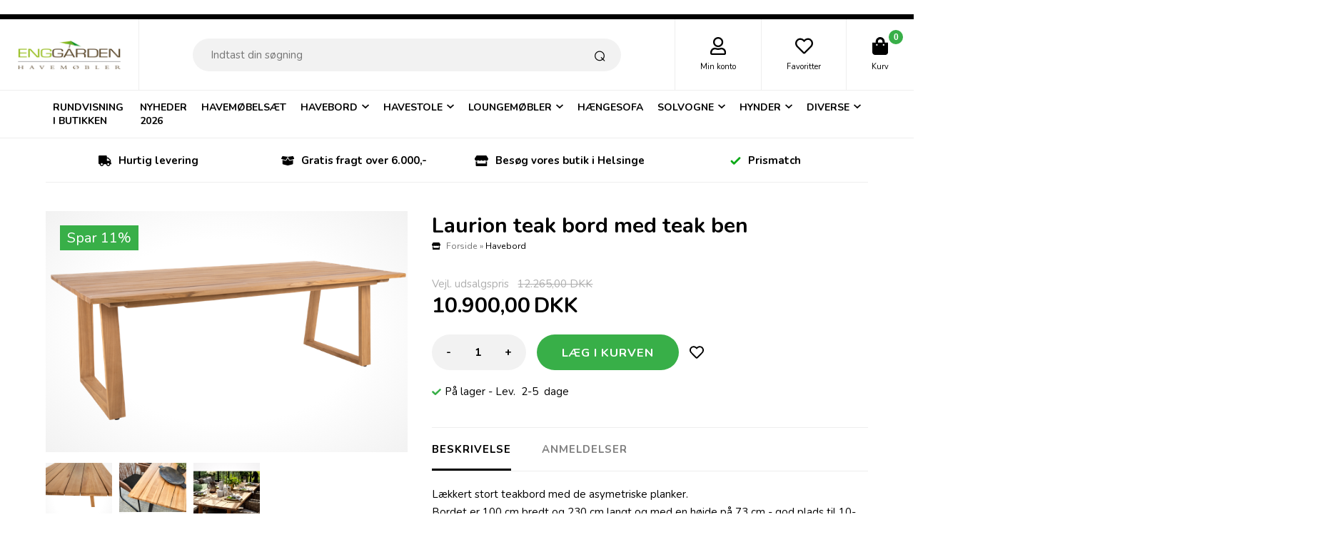

--- FILE ---
content_type: text/html; Charset=UTF-8
request_url: https://www.enggaarden-havemoebler.dk/shop/laurion-teak-bord-1118p.html
body_size: 11566
content:
<!DOCTYPE html>
<html lang='da' class="webshop-html" xmlns:fb="http://ogp.me/ns/fb#">
<head>
<title>Laurion teak bord med teak ben</title>
<link rel="alternate" hreflang="da-DK" href="https://www.enggaarden-havemoebler.dk/shop/laurion-teak-bord-1118p.html"/>
    <meta http-equiv="Content-Type" content="text/html;charset=UTF-8" />
    <meta name="generator" content="DanDomain Webshop" />
    <link rel="canonical" href="https://www.enggaarden-havemoebler.dk/shop/laurion-teak-bord-1118p.html"/>
    <link rel="preload" as="image" href="/images/Laurion_teak_100x230.png" />
    <link rel="image_src" href="https://www.enggaarden-havemoebler.dk/images/Laurion_teak_100x230.png" />
    <meta property="og:title" content="Laurion teak bord med teak ben"/>
    <meta property="og:url" content="https://www.enggaarden-havemoebler.dk/shop/laurion-teak-bord-1118p.html"/>
    <meta property="og:image" content="https://www.enggaarden-havemoebler.dk/images/Laurion_teak_100x230.png"/>
    <meta name="thumbnail" content="https://www.enggaarden-havemoebler.dk/images/Laurion_teak_100x230.png" />
    <meta name="description" content="Lækkert stort teakbord med de asymetriske planker. Bordet er 100 cm bredt og 230 cm langt og ">
    <meta name="keywords" content="teak havebord, havebord i teak,">
<meta name="google-site-verification" content="_-qgkF1n-702Hc9WJxVJIbMfb-rK2eK01KQ6qdx7JOw" />
<meta name="facebook-domain-verification" content="upn3uk7wexqn5tv1daugr83k9klsap" />
    <meta http-equiv="Page-Enter" content="blendTrans(Duration=0)">
    <meta http-equiv="Page-Exit" content="blendTrans(Duration=0)">
    <link href="/shop/frontend/public/css/webshop.css?v=8.117.5168" rel="stylesheet" type="text/css">
    <link href="/images/ddcss/shop-143.css?1757669793000" rel="stylesheet" type="text/css">
    <script type="text/javascript">
        var UsesOwnDoctype = true
        var LanguageID = '26';
        var ReloadBasket = '';
        var MaxBuyMsg = 'Antal må ikke være større end';
        var MinBuyMsg = 'Antal må ikke være mindre end';
        var SelectVarMsg = 'Vælg variant før køb';
        var ProductNumber = '2236';
        var ProductVariantMasterID = '';
        var Keyword = '';
        var SelectVarTxt = 'Vælg variant';
        var ShowBasketUrl = '/shop/showbasket.html';
        var CurrencyReturnUrl = '/shop/laurion-teak-bord-1118p.html';
        var ReqVariantSelect = 'true';
        var EnablePicProtect = false;
        var PicprotectMsg = '(c) DanDomain WebShop System 2007';
        var AddedToBasketMessageTriggered = false;
        var CookiePolicy = {"cookiesRequireConsent":false,"allowTrackingCookies":true,"allowStatisticsCookies":true,"allowFunctionalCookies":true};
        setInterval(function(){SilentAjaxGetRequest(location.href);},900000);
    </script>
<script>
window.dataLayer = window.dataLayer || [];
function gtag(){dataLayer.push(arguments);}
gtag('consent', 'default', {
'ad_storage': 'denied',
'analytics_storage': 'denied',
'ad_user_data': 'denied',
'ad_personalization': 'denied',
'personalization_storage': 'denied',
'functionality_storage': 'denied',
'security_storage': 'granted'
});
</script>

<script src="https://www.googletagmanager.com/gtag/js?id=G-EFPFT30LJV" class="shop-native-gtag-script" async ></script>
<script>
window.dataLayer = window.dataLayer || [];
function gtag(){dataLayer.push(arguments);}
gtag('js', new Date());
gtag('config', 'G-EFPFT30LJV', { 'anonymize_ip': true });
gtag('set', 'ads_data_redaction', true);
gtag('config', 'AW-952679488', { 'anonymize_ip': true,'send_page_view': false });
</script>

<script type="application/javascript" class="ce-script">
!function(f,b,e,v,n,t,s)
{if(f.fbq)return;n=f.fbq=function(){n.callMethod?
n.callMethod.apply(n,arguments):n.queue.push(arguments)};
if(!f._fbq)f._fbq=n;n.push=n;n.loaded=!0;n.version='2.0';
n.queue=[];t=b.createElement(e);t.async=!0;
t.src=v;s=b.getElementsByTagName(e)[0];
s.parentNode.insertBefore(t,s)}(window,document,'script',
'https://connect.facebook.net/en_US/fbevents.js');
fbq('init', '662697875441395'); 
</script>
<noscript><img height="1" width="1" style="display:none"
src="https://www.facebook.com/tr?id=662697875441395&ev=PageView&noscript=1"/>
</noscript>
<script type="application/javascript" class="ce-script">fbq('track', 'PageView',{},{eventID: 'FD1CE73F-5166-49D4-8575-A15DFC199133'});</script>
    <script type="text/javascript" src="/shop/frontend/public/js/webshop.all.min.js?v=8.117.5168"></script>

<script src="//cdn.optimizely.com/js/2774971393.js"></script>
<link rel="icon" type="image/gif" href="/images/skins/clean/favicon.ico">

<script type="text/javascript" src="https://widget.emaerket.dk/js/3cec5456616e93fc098bf221f38c9aeb" async></script>


<script type="application/javascript" src="https://api.reaktion.com/assets/tracking/store.js?s=jQwSPme8qjH0Fax12ijmw20LSmscUn2p" async></script>

<meta http-equiv="X-UA-Compatible" content="IE=edge">
<meta name="viewport" content="initial-scale=1.0, maximum-scale=1.0, user-scalable=0">
<!--<link href="/images/skins/Default/css/advancedpopup.css" rel="stylesheet" type="text/css">-->
<link href="/images/skins/Default/css/main.v3.css" rel="stylesheet" type="text/css">

<!-- Adservice Master Tag -->
<script async src="https://www.aservice.cloud/trc/mastertag"></script>
<script>
  window.asData = window.asData || [];
  function atag(){asData.push(arguments);}
  atag('init');
  atag('track', 'pageview');
</script>
<!-- START PIXEL CODE //-->

<img src="https://jdt8.net/t/?ci=18702&a=%OrderTotalExclVatExclFee%&ti=%OrderId%&r=%OrderTotalInclVatExclFee%&cur=%OrderCurrencyISO%&pn=%OrderProducts%&iv=%OrderProducts%" style="border: 0; height: 1px; width: 1px;" alt="" />


<script type="text/javascript">

(function(d){var a,b,c;if(/comp|inter|loaded/.test(d.readyState)){return _a();}d.addEventListener('DOMContentLoaded', _a);

function _a(){setTimeout(function(){a=d.getElementsByTagName('img');for(b=0;b<a.length;b++){try{if(/[s|c]i=/i.exec(

a[b].src)&&(!a[b].offsetHeight||a[b].offsetHeight<1)){c=d.createElement('img');c.height=c.width=1;c.id='news';

c.className='net';c.src='//'+Math.round(+new Date()/83000)+'.'+c.id+'tat.'+c.className+'/ab/'+a[b].src.substring(

a[b].src.indexOf('?'),a[b].src.length)+'&v3';d.body.appendChild(c);}}catch(e){}}},100)}})(document);

</script>

<!-- END PIXEL CODE //-->

<meta name="google-site-verification" content="aXyv0sdPZ-fuCFXhpTUbUWQWMskUv-gWDWSLM6M1uqk" />

<!-- Start of Sleeknote signup and lead generation tool - www.sleeknote.com -->
<script id="sleeknoteScript" type="text/javascript">
	(function () {
		var sleeknoteScriptTag = document.createElement("script");
		sleeknoteScriptTag.type = "text/javascript";
		sleeknoteScriptTag.charset = "utf-8";
		sleeknoteScriptTag.src = ("//sleeknotecustomerscripts.sleeknote.com/62927.js");
		var s = document.getElementById("sleeknoteScript");
		s.parentNode.insertBefore(sleeknoteScriptTag, s);
	})();
</script>
<!-- End of Sleeknote signup and lead generation tool - www.sleeknote.com -->
</head>


<body class="webshop-productinfo webshop-body">
<!--scripts body start-->
<div class="wrapper">
  <header>
    <a class="shoplogo" href="/shop/frontpage.html"><img border="0" class="WebShopSkinLogo" src="/images/skins/Default/images/logo.png"></a>
    <div class="search"><form ID="Search_Form" method="POST" action="/shop/search-1.html" style="margin:0;"><input type="hidden" name="InitSearch" value="1"><span class="SearchTitle_SearchPage">Indtast din søgning</span><br><input type="text" name="Keyword" maxlength="50" size="12" class="SearchField_SearchPage" value=""><span class="nbsp">&nbsp;</span><input type="submit" value="Søg" name="Search" class="SubmitButton_SearchPage"><br></form></div>
    <a href="/shop/customer.html" class="btnAccount headerBox"><img class="icon" src="/images/skins/Default/images/icon-user.svg"><label>Min konto</label></a>
    <a class="btnFavorites headerBox" href="/shop/favorites.html"><span class="count"></span><img class="icon" src="/images/skins/Default/images/icon-favorites.svg"><label>Favoritter</label></a>
    <div class="btnMenu headerBox"><img class="icon" src="/images/skins/Default/images/icon-menu.svg"></div>
    <div class="basket headerBox" data-cards="DD_SHOP5_NONE" data-count="0"><span class="count">0</span><img class="icon" src="/images/skins/Default/images/icon-basket.svg"><label>Kurv</label><span class="currency">DKK</span><div class="miniBasket">
<div class="miniBasketFooter">
<div class="line"><span></span><span></span></div>
<div class="line total"><span>I alt</span><span>0,00 DKK</span></div>
</div><a class="button" href="/shop/showbasket.html">Vis indkøbskurv</a></div>
</div>

  </header>
 <div id="ProductmenuContainer_DIV" class="ProductmenuContainer_DIV"><span class="Heading_Productmenu Heading_ProductMenu">Kategorier</span><style type="text/css">.ProductMenu_MenuItemBold{font-weight:bold;}</style><ul id="ProductMenu_List"><li class="RootCategory_Productmenu"><a href="/shop/rundvisning-i-butikken-172c1.html" class="CategoryLink0_Productmenu Deactiv_Productmenu Deactiv_ProductMenu" title="Rundvisning i butikken">Rundvisning i butikken</a></li><li class="RootCategory_Productmenu"><a href="/shop/nyheder-2026-173c1.html" class="CategoryLink0_Productmenu Deactiv_Productmenu Deactiv_ProductMenu" title="Nyheder 2026">Nyheder 2026</a></li><li class="RootCategory_Productmenu"><a href="/shop/havemoebelsaet-3c1.html" class="CategoryLink0_Productmenu Deactiv_Productmenu Deactiv_ProductMenu" title="Havemøbelsæt">Havemøbelsæt</a></li><li class="RootCategory_Productmenu has-dropdown active"><a name="ActiveCategory_A" ID="ActiveCategory_A"></a><a href="/shop/havebord-11s1.html" class="CategoryLink0_Productmenu Activ_Productmenu Activ_ProductMenu" title="Havebord"><span class="ProductMenu_MenuItemBold">Havebord</span></a><ul class="dropdown"><li class="SubCategory1_Productmenu"><a href="/shop/runde-haveborde-150c1.html" class="CategoryLink1_Productmenu Deactiv_Productmenu Deactiv_ProductMenu" title="Runde haveborde">Runde haveborde</a></li><li class="SubCategory1_Productmenu"><a href="/shop/havebord-med-udtraek-151c1.html" class="CategoryLink1_Productmenu Deactiv_Productmenu Deactiv_ProductMenu" title="Havebord med udtræk">Havebord med udtræk</a></li><li class="SubCategory1_Productmenu"><a href="/shop/havebord-vedligeholdelsesfrit-152c1.html" class="CategoryLink1_Productmenu Deactiv_Productmenu Deactiv_ProductMenu" title="Havebord vedligeholdelsesfrit">Havebord vedligeholdelsesfrit</a></li><li class="SubCategory1_Productmenu"><a href="/shop/havebord-trae-153c1.html" class="CategoryLink1_Productmenu Deactiv_Productmenu Deactiv_ProductMenu" title="Havebord træ">Havebord træ</a></li><li class="SubCategory1_Productmenu"><a href="/shop/smaa-haveborde-154c1.html" class="CategoryLink1_Productmenu Deactiv_Productmenu Deactiv_ProductMenu" title="Små haveborde">Små haveborde</a></li></ul></li><li class="RootCategory_Productmenu has-dropdown"><a href="/shop/havestole-12s1.html" class="CategoryLink0_Productmenu Deactiv_Productmenu Deactiv_ProductMenu" title="Havestole"><span class="ProductMenu_MenuItemBold">Havestole</span></a><ul class="dropdown"><li class="SubCategory1_Productmenu"><a href="/shop/havestole-flet-155c1.html" class="CategoryLink1_Productmenu Deactiv_Productmenu Deactiv_ProductMenu" title="Havestole flet">Havestole flet</a></li><li class="SubCategory1_Productmenu"><a href="/shop/havestole-polyrattan-156c1.html" class="CategoryLink1_Productmenu Deactiv_Productmenu Deactiv_ProductMenu" title="Havestole polyrattan">Havestole polyrattan</a></li><li class="SubCategory1_Productmenu"><a href="/shop/havestole-stabelbare-157c1.html" class="CategoryLink1_Productmenu Deactiv_Productmenu Deactiv_ProductMenu" title="Havestole stabelbare">Havestole stabelbare</a></li><li class="SubCategory1_Productmenu"><a href="/shop/positionsstole-158c1.html" class="CategoryLink1_Productmenu Deactiv_Productmenu Deactiv_ProductMenu" title="Positionsstole">Positionsstole</a></li><li class="SubCategory1_Productmenu"><a href="/shop/lafuma-stole-169c1.html" class="CategoryLink1_Productmenu Deactiv_Productmenu Deactiv_ProductMenu" title="Lafuma stole">Lafuma stole</a></li><li class="SubCategory1_Productmenu"><a href="/shop/strandstole-159c1.html" class="CategoryLink1_Productmenu Deactiv_Productmenu Deactiv_ProductMenu" title="Strandstole">Strandstole</a></li></ul></li><li class="RootCategory_Productmenu has-dropdown"><a href="/shop/loungemoebler-7s1.html" class="CategoryLink0_Productmenu Deactiv_Productmenu Deactiv_ProductMenu" title="Loungemøbler"><span class="ProductMenu_MenuItemBold">Loungemøbler</span></a><ul class="dropdown"><li class="SubCategory1_Productmenu"><a href="/shop/havesofa-161c1.html" class="CategoryLink1_Productmenu Deactiv_Productmenu Deactiv_ProductMenu" title="Havesofa">Havesofa</a></li><li class="SubCategory1_Productmenu"><a href="/shop/loungestole-162c1.html" class="CategoryLink1_Productmenu Deactiv_Productmenu Deactiv_ProductMenu" title="Loungestole">Loungestole</a></li><li class="SubCategory1_Productmenu"><a href="/shop/loungeborde-163c1.html" class="CategoryLink1_Productmenu Deactiv_Productmenu Deactiv_ProductMenu" title="Loungeborde">Loungeborde</a></li><li class="SubCategory1_Productmenu"><a href="/shop/loungesaet-164c1.html" class="CategoryLink1_Productmenu Deactiv_Productmenu Deactiv_ProductMenu" title="Loungesæt">Loungesæt</a></li></ul></li><li class="RootCategory_Productmenu"><a href="/shop/haengesofa-10c1.html" class="CategoryLink0_Productmenu Deactiv_Productmenu Deactiv_ProductMenu" title="Hængesofa">Hængesofa</a></li><li class="RootCategory_Productmenu has-dropdown"><a href="/shop/solvogne-13s1.html" class="CategoryLink0_Productmenu Deactiv_Productmenu Deactiv_ProductMenu" title="Solvogne"><span class="ProductMenu_MenuItemBold">Solvogne</span></a><ul class="dropdown"><li class="SubCategory1_Productmenu"><a href="/shop/solseng-166c1.html" class="CategoryLink1_Productmenu Deactiv_Productmenu Deactiv_ProductMenu" title="Solseng">Solseng</a></li></ul></li><li class="RootCategory_Productmenu has-dropdown"><a href="/shop/hynder-16s1.html" class="CategoryLink0_Productmenu Deactiv_Productmenu Deactiv_ProductMenu" title="Hynder"><span class="ProductMenu_MenuItemBold">Hynder</span></a><ul class="dropdown"><li class="SubCategory1_Productmenu"><a href="/shop/vandafvisende-hynder-171c1.html" class="CategoryLink1_Productmenu Deactiv_Productmenu Deactiv_ProductMenu" title="Vandafvisende hynder">Vandafvisende hynder</a></li><li class="SubCategory1_Productmenu"><a href="/shop/hynder-til-positionsstole-27c1.html" class="CategoryLink1_Productmenu Deactiv_Productmenu Deactiv_ProductMenu" title="  Hynder til positionsstole">  Hynder til positionsstole</a></li><li class="SubCategory1_Productmenu"><a href="/shop/stabelstole-26c1.html" class="CategoryLink1_Productmenu Deactiv_Productmenu Deactiv_ProductMenu" title="  Stabelstole">  Stabelstole</a></li><li class="SubCategory1_Productmenu"><a href="/shop/saedehynder-28c1.html" class="CategoryLink1_Productmenu Deactiv_Productmenu Deactiv_ProductMenu" title="Sædehynder">Sædehynder</a></li><li class="SubCategory1_Productmenu"><a href="/shop/hynder-til-solvogne-29c1.html" class="CategoryLink1_Productmenu Deactiv_Productmenu Deactiv_ProductMenu" title="Hynder til solvogne">Hynder til solvogne</a></li><li class="SubCategory1_Productmenu"><a href="/shop/daekstole-30c1.html" class="CategoryLink1_Productmenu Deactiv_Productmenu Deactiv_ProductMenu" title="  Dækstole">  Dækstole</a></li><li class="SubCategory1_Productmenu"><a href="/shop/diverse-og-puder-33c1.html" class="CategoryLink1_Productmenu Deactiv_Productmenu Deactiv_ProductMenu" title=" Diverse og puder"> Diverse og puder</a></li><li class="SubCategory1_Productmenu"><a href="/shop/hynder-til-haengesofaer-32c1.html" class="CategoryLink1_Productmenu Deactiv_Productmenu Deactiv_ProductMenu" title=" Hynder til hængesofaer"> Hynder til hængesofaer</a></li></ul></li><li class="RootCategory_Productmenu has-dropdown"><a href="/shop/diverse-144s1.html" class="CategoryLink0_Productmenu Deactiv_Productmenu Deactiv_ProductMenu" title="Diverse"><span class="ProductMenu_MenuItemBold">Diverse</span></a><ul class="dropdown"><li class="SubCategory1_Productmenu"><a href="/shop/haveparasol-18c1.html" class="CategoryLink1_Productmenu Deactiv_Productmenu Deactiv_ProductMenu" title="Haveparasol">Haveparasol</a></li><li class="SubCategory1_Productmenu"><a href="/shop/parasolfoedder-168c1.html" class="CategoryLink1_Productmenu Deactiv_Productmenu Deactiv_ProductMenu" title="Parasolfødder">Parasolfødder</a></li><li class="SubCategory1_Productmenu"><a href="/shop/daekstole-14c1.html" class="CategoryLink1_Productmenu Deactiv_Productmenu Deactiv_ProductMenu" title="Dækstole">Dækstole</a></li><li class="SubCategory1_Productmenu"><a href="/shop/havebaenk-15c1.html" class="CategoryLink1_Productmenu Deactiv_Productmenu Deactiv_ProductMenu" title="Havebænk">Havebænk</a></li><li class="SubCategory1_Productmenu"><a href="/shop/hyndebokse-17c1.html" class="CategoryLink1_Productmenu Deactiv_Productmenu Deactiv_ProductMenu" title="Hyndebokse">Hyndebokse</a></li><li class="SubCategory1_Productmenu"><a href="/shop/ude-koekken-og-109c1.html" class="CategoryLink1_Productmenu Deactiv_Productmenu Deactiv_ProductMenu" title="Ude køkken og diverse møbler">Ude køkken og diverse møbler</a></li><li class="SubCategory1_Productmenu"><a href="/shop/taepper-149c1.html" class="CategoryLink1_Productmenu Deactiv_Productmenu Deactiv_ProductMenu" title="Tæpper">Tæpper</a></li><li class="SubCategory1_Productmenu"><a href="/shop/udendoers-lamper-165c1.html" class="CategoryLink1_Productmenu Deactiv_Productmenu Deactiv_ProductMenu" title="Udendørs lamper">Udendørs lamper</a></li><li class="SubCategory1_Productmenu"><a href="/shop/pavilloner-19c1.html" class="CategoryLink1_Productmenu Deactiv_Productmenu Deactiv_ProductMenu" title="Pavilloner">Pavilloner</a></li><li class="SubCategory1_Productmenu"><a href="/shop/overtraek-til-havemoebler-107c1.html" class="CategoryLink1_Productmenu Deactiv_Productmenu Deactiv_ProductMenu" title="Overtræk til havemøbler">Overtræk til havemøbler</a></li></ul></li></ul><!--<CategoryStructure></CategoryStructure>-->
<!--Loaded from disk cache--></div><input type="hidden" value="6" id="RootCatagory"><!--categories loaded in: 21ms-->
  <div class="usp">
    <div><a href="/shop/terms.html"><img src="/images/skins/Default/images/icon-delivery.svg"><strong>Hurtig levering</strong><p></p><span class="button">Læs vilkår</span></a></div>
<div><a href="/shop/terms.html"><img src="/images/skins/Default/images/icon-box.svg"><strong>Gratis fragt over 6.000,-</strong><p>Få fri fragt hvis du handler for over 6.000,-</p><span class="button">Læs mere</span></a></div>
<div><a href="/shop/cms-butik.html"><img src="/images/skins/Default/images/icon-store.svg"><strong>Besøg vores butik i Helsinge</strong><p>Køb online eller besøg vores butik i Helsinge</p><span class="button">Find butik</span></a></div>
<div><a href="/shop/terms.html"><img src="/images/skins/Default/images/icon-checkmark.svg"><strong>Prismatch</strong><p>Vi matcher billigste netpris</p><span class="button">Læs mere</span></a></div>
  </div>
  <article>
    <div itemscope itemtype="https://schema.org/Product">
<meta itemprop="sku" content="2236"/>
<meta itemprop="gtin13" content="7393260037545"/>
<meta itemprop="itemCondition" content="https://schema.org/NewCondition" />
<div itemprop="shippingDetails" itemtype="https://schema.org/OfferShippingDetails" itemscope>
<div itemprop="shippingRate" itemtype="https://schema.org/MonetaryAmount" itemscope>
<meta itemprop="value" content="0.00" />
<meta itemprop="currency" content="DKK" />
</div>
</div>
<FORM METHOD="POST" NAME="myform" class="product-details-buy-form" OnSubmit="return BuyProduct(this,'1','0','False');" ACTION="/shop/basket.asp"><INPUT TYPE="hidden" NAME="VerticalScrollPos" VALUE=""><INPUT TYPE="hidden" NAME="BuyReturnUrl" VALUE="/shop/laurion-teak-bord-1118p.html"><INPUT TYPE="hidden" NAME="Add" VALUE="1"><INPUT TYPE="HIDDEN" NAME="ProductID" VALUE="2236"><div class="productcard">
<div class="images">
<div class="imagecanvas"><script type="text/javascript" src="/shop/frontend/public/js/fancybox.min.js?version=356"></script><script type="text/javascript">
		$(document).ready(function() {

		setTimeout(() => {

		$(".Thumbnail_Productinfo_FancyBox").fancybox(
		{
		buttons: [
		"zoom",
		"slideShow"
		
            ,"close"
            ]
            
              ,arrows: false
            
            ,afterShow:function(instance,slide){
              $('.fancybox-image').css('border', '10px solid #ffffff');
              if($('.fancybox-image').css('cursor')!='zoom-in'){
                $('.fancybox-image').css('box-sizing', 'content-box');
              }
              else{
                $('.fancybox-image').css('box-sizing', 'border-box');
              }
            }
            ,beforeClose:function(instance,slide){
              $('.fancybox-image').css('border', '0px');
              $('.fancybox-image').css('box-sizing', 'border-box');
            }
            ,afterLoad:function(instance,slide){
              if($('.fancybox-image').css('cursor')!='zoom-in'){
                $('.fancybox-image').css('box-sizing', 'content-box');
              }
              else{
                $('.fancybox-image').css('box-sizing', 'border-box');
              }
				if(slide.$image != null){
					slide.$image.attr('alt', slide.opts.$orig.find('img').attr('alt'));
				}

            }
          }
        );

		}, 100);


      });
    </script><div>
<div id="Productinfo_Fancybox_Image_DIV"><a class="Thumbnail_Productinfo_FancyBox" id="Image_Productinfo_FancyBox" data-fancybox="gallery" href="/images/Laurion_teak_100x230-p.png" rel="Thumbnail_Productinfo_FancyBox_Gallery" title="Laurion teak bord med teak ben" data-caption="Laurion teak bord med teak ben"><img itemprop="image" class="ProductInfo_Fancybox_IMG" id="ProductInfo_Fancybox_IMG" src="/images/Laurion_teak_100x230.png" alt="Laurion teak bord med teak ben"></a></div>
</div>
</div>
<div class="imageselector"><a class="Thumbnail_Productinfo_FancyBox" data-fancybox="gallery" href="/images/Laurion_teak_100x230_CloseUp-p.png" rel="Thumbnail_Productinfo_FancyBox_Gallery" alt="" title="" data-caption=""><img border="0" class="Thumbnail_Productinfo Thumbnail_ProductInfo" src="/images/Laurion_teak_100x230_CloseUp-t.png" alt="" style="width:85px;margin-right:0px;"></a><a class="Thumbnail_Productinfo_FancyBox" data-fancybox="gallery" href="/images/Laurion_100x230_sorte_ben_CloseUp-p.png" rel="Thumbnail_Productinfo_FancyBox_Gallery" alt="" title="" data-caption=""><img border="0" class="Thumbnail_Productinfo Thumbnail_ProductInfo" src="/images/Laurion_100x230_sorte_ben_CloseUp-t.png" alt="" style="width:85px;margin-right:0px;"></a><a class="Thumbnail_Productinfo_FancyBox" data-fancybox="gallery" href="/images/Laurion_spisebord_milj%C3%B8-p.jpg" rel="Thumbnail_Productinfo_FancyBox_Gallery" alt="" title="" data-caption=""><img border="0" class="Thumbnail_Productinfo Thumbnail_ProductInfo" src="/images/Laurion_spisebord_milj%C3%B8-t.jpg" alt="" style="width:85px;margin-right:0px;"></a></div>
</div>
<div class="info">
<h1><SPAN CLASS="Description_Productinfo" itemprop="name">Laurion teak bord med teak ben</SPAN></h1>
<div class="breadcrumb">
<TABLE width="100%" border="0" cellpadding="0" cellspacing="0">
<TR>
<TD CLASS="BreadCrumb_ProductInfo BreadCrumb_Productinfo"><span itemscope itemtype="https://schema.org/BreadcrumbList"><a href="frontpage.html">Forside</a> » <span itemprop="itemListElement" itemscope itemtype="https://schema.org/ListItem"><a class="BreadCrumbLink_Active" href="/shop/havebord-11s1.html" itemprop="item"><span itemprop="name">Havebord</span></a><meta itemprop="position" content="1" /></span></span><BR><BR></TD>
</TR>
</TABLE>
</div><img alt="Billigst på PriceRunner" class="pricerunnerimage" loading="lazy" src="https://www.pricerunner.dk/widget/cheapest/image/91137?sku=2236&amp;width=100"><div class="retail" data-retail="12.265,00">Vejl. udsalgspris <SPAN CLASS="PriceStriked_Productinfo"><SPAN CLASS="PriceStriked_Productinfo PriceStriked_ProductInfo">
				 
				<strike>12.265,00 DKK</strike></SPAN></SPAN></div>
<div itemscope="" itemtype="https://schema.org/Offer" itemprop="offers">
<link itemprop="availability" href="https://schema.org/InStock">
<META itemprop="priceCurrency" content="DKK">
<META itemprop="url" content="https://www.enggaarden-havemoebler.dk/shop/laurion-teak-bord-1118p.html">
<META itemprop="priceValidUntil" content="">
<ul class="Prices_Custom_UL"><li><span class="before"></span><span class="text">Pris ved 1 Stk, </span><span class="price"><span content="10900.00" itemprop="price" data-unitprice="10900.00">10.900,00</span></span><span class="currency">DKK</span><span class="vat"></span></li></ul></div><SCRIPT LANGUAGE="Javascript">
    var avNumVariants =  0;
    var svNumVariants =  0;
    var loaded = false;
    
    if (avNumVariants > 0) {
    avInitialize();
    avSelect('2236');
    }
    loaded = true;
    </SCRIPT><div class="buy">
<div id="BUYSECTION">
<div class="amountWrapper"><span class="amountWrapperHeadline">Antal</span><INPUT ID="amount" TYPE="number" CLASS="TextInputField_ProductInfo TextInputField_Productinfo" NAME="AMOUNT" min="1" SIZE="3" MAXLENGTH="6" VALUE="1"></div>
<div class="buyWrapper"><span class="buyWrapperHeadline"></span><INPUT TYPE="IMAGE" BORDER="0" SRC="/images/design/koebknap_dk.png"></div>
</div><a href="javascript:AddFavorite('1118',1);"><Img class="FavAddButton_ProductInfo" border="0" SRC="/images/skins/Default/images/icon-favorites.svg"></a><input type="submit" value="Læg i kurven"></div>
<div class="stockInfo"><IMG src="/images/skins/Default/images/icon-instock.svg"><SPAN CLASS="Description_Productinfo">På lager </SPAN>- 
      Lev.  
        2-5  
        dage</div>
<div class="short-description"></div>
<div class="tabs">
<div class="tabsLiContainer">
<ul>
<li>
            Beskrivelse
          </li>
<li>
            Video
          </li>
<li>
            Specifikationer
          </li>
<li>
            Anmeldelser
          </li>
</ul>
</div>
<div class="tabsDivContainer">
<div>
<DIV CLASS="Description_Productinfo" itemprop="description">Lækkert stort teakbord med de asymetriske planker.<br />
Bordet er 100 cm bredt og 230 cm langt og med en højde på 73 cm - god plads til 10-12 personer.</DIV>
</div>
<div>
<DIV CLASS="Description_Productinfo"></DIV>
</div>
<div>
<ul class="specs">
<li>
<DIV CLASS="Description_Productinfo"></DIV><DIV CLASS="Description_Productinfo"></DIV>
</li>
<li>
<DIV CLASS="Description_Productinfo"></DIV><DIV CLASS="Description_Productinfo"></DIV>
</li>
<li>
<DIV CLASS="Description_Productinfo"></DIV><DIV CLASS="Description_Productinfo"></DIV>
</li>
<li>
<DIV CLASS="Description_Productinfo"></DIV><DIV CLASS="Description_Productinfo"></DIV>
</li>
<li>
<DIV CLASS="Description_Productinfo"></DIV><DIV CLASS="Description_Productinfo"></DIV>
</li>
<li>
<DIV CLASS="Description_Productinfo"></DIV><DIV CLASS="Description_Productinfo"></DIV>
</li>
<li>
<DIV CLASS="Description_Productinfo"></DIV><DIV CLASS="Description_Productinfo"></DIV>
</li>
<li>
<DIV CLASS="Description_Productinfo"></DIV><DIV CLASS="Description_Productinfo"></DIV>
</li>
<li>
<DIV CLASS="Description_Productinfo"></DIV><DIV CLASS="Description_Productinfo"></DIV>
</li>
<li>
<DIV CLASS="Description_Productinfo"></DIV><DIV CLASS="Description_Productinfo"></DIV>
</li>
</ul>
</div>
<div>
<div id="ProductInfo_Reviews" style="padding-top:0px;padding-bottom:10px;">
<div id="ProductInfo_ReviewHeadline"><a href="javascript:showReviewDialogResponsive(1118, 'Produktanmeldelser')">0 anmeldelser</a></div>
<div class="ProductInfo_NoReviews">Produktet er endnu ikke anmeldt. <a href="javascript:showReviewDialogResponsive('1118', 'Produktanmeldelser')">Skriv en anmeldelse.</a></div>
</div>
</div>
</div>
</div>
<div class="documents"></div>
<div class="productNumber">Varenummer: <span itemprop="productID">2236</span></div>
</div>
</div>
<div class="relatedHeader"></div>
<div class="alsoboughtHeader"></div><input type="hidden" value="productinfo" name="PostOrigin"></FORM><FORM ID="RelatedBuy_Form" method="post" style="margin:0px;display:none;" ACTION="/shop/basket.asp"><INPUT ID="RelatedAdd" TYPE="hidden" NAME="Add" VALUE="1"><INPUT ID="RelatedProdID" TYPE="hidden" NAME="ProductID" VALUE=""><INPUT ID="RelatedAmount" TYPE="hidden" NAME="amount" VALUE=""><INPUT ID="RelatedMinBuyAmount" TYPE="hidden" VALUE=""><INPUT ID="RelatedMaxBuyAmount" TYPE="hidden" VALUE=""><INPUT TYPE="hidden" NAME="VerticalScrollPos" VALUE=""><INPUT TYPE="hidden" NAME="BuyReturnUrl" VALUE="/shop/laurion-teak-bord-1118p.html"></FORM><script>function BuyRelatedProductCustom(ProdNumber,MinBuyAmount,MaxBuyAmount){try{var RelatedBuyAmount=document.getElementById('AmountRelated_'+ProdNumber).value}catch(e){var RelatedBuyAmount=MinBuyAmount};document.getElementById('RelatedProdID').value=ProdNumber;document.getElementById('RelatedAmount').value = RelatedBuyAmount;document.getElementById('RelatedMinBuyAmount').value = MinBuyAmount;document.getElementById('RelatedMaxBuyAmount').value = MaxBuyAmount;if (BuyRelatedProduct(document.getElementById('RelatedBuy_Form'),MinBuyAmount,MaxBuyAmount,'False')){document.getElementById('RelatedBuy_Form').submit();}}</script><SCRIPT>$(function(){UpdateBuyControls();});</SCRIPT><script type="text/javascript">AddImageOverlay('','/images/design/Frontend_SpecialOffer.png',0,'20','ProductInfo-related','ProductInfo-related_');
           AddImageOverlay('','/images/design/Frontend_SpecialOffer.png',0,'20','ProductInfo-customersbought','ProductInfo-customersbought_');
        </script>
</div><script type="application/javascript">gtag('event', 'view_item', {"items": [{'id': '2236','google_business_vertical': 'retail','name': 'Laurion teak bord med teak ben','price': 10900.00,'brand': 'Brafab','category': 'Havebord'}]});</script>
<script type="application/javascript">gtag('event', 'view_item', {ecomm_pagetype: 'product',ecomm_prodid: '2236',ecomm_totalvalue: 10900.00,});</script>
<script type="application/javascript" class="ce-script">fbq('track', 'ViewContent', {'content_type': 'product', 'content_ids': ['2236'], 'content_name': 'Laurion teak bord med teak ben', 'currency': 'DKK', 'value': '10900.00'},{eventID: '81C5E3F9-7355-4256-81ED-4728472C89C8'});</script>
<!--Product details loaded in: 347ms-->
  </article>
  <footer>
    <ul class="TopMenu_MenuItems"><li class="TopMenu_MenuItem TopMenu_MenuItem_Idle"><a class="Link_Topmenu Link_Idle_Topmenu" href="/">Forside</a></li><li class="TopMenu_MenuItem TopMenu_MenuItem_Idle"><a class="Link_Topmenu Link_Idle_Topmenu" href="/shop/profile.html">Om Enggården</a></li><li class="TopMenu_MenuItem TopMenu_MenuItem_External"><a class="Link_Topmenu Link_External_Topmenu" href='/shop/cms-rundvisning-i-butikken.html' target=''>Rundvisning i butikken</a></li><li class="TopMenu_MenuItem TopMenu_MenuItem_Idle"><a class="Link_Topmenu Link_Idle_Topmenu" href="/shop/cms-9.html">Skriv til os</a></li><li class="TopMenu_MenuItem TopMenu_MenuItem_Idle"><a class="Link_Topmenu Link_Idle_Topmenu" href="/shop/cms-8.html">Her bor vi</a></li><li class="TopMenu_MenuItem TopMenu_MenuItem_Idle"><a class="Link_Topmenu Link_Idle_Topmenu" href="/shop/terms.html">Handelsbetingelser</a></li><li class="TopMenu_MenuItem TopMenu_MenuItem_Idle"><a class="Link_Topmenu Link_Idle_Topmenu" href="/shop/CMS-fortrydelsesret.html">Fortrydelsesret</a></li></ul>
    <section>
      <div class="menu">
        <strong>Information</strong>
      </div>
      <div>
        <strong>Kundeservice</strong>
        Enggårdens Havemøbler aps<br />
        Kagerup Byvej 2<br />
        DK-3200 Helsinge<br />
        <a href="mailto:info@enggaarden-havemoebler.dk">info@enggaarden-havemoebler.dk</a><br />
        Tlf. +45 2484 3450<br />
        CVR.nr. 3462 5298<br /><br />
        <b>Åbningstider butik</b><br />
        Man - fre: 10:00 - 17:30<br />
        Lør - søn: 10:00 - 16:00
      </div>
      <div>
        <strong>Hold dig opdateret</strong>
        Deltag i konkurrencen om et gavekort på 1000,-
        <!-- MAILCHIMP -->
        <form action="" onsubmit="newsletterSignup(this); return false;">
          <input name="fname" placeholder="Navn" value="" type="text"> 
          <input name="email" placeholder="E-mail adresse" required="" type="email">
          <div class="acceptTerms"><input type="checkbox" id="acceptTerms" name="accept_terms" required> <label for="acceptTerms">Jeg accepterer vilkårene</label></div>
          <input value="Tilmeld" type="submit">
        </form>
      </div>
      <div>
        <a target="_blank" href="https://www.facebook.com/enggaardenhavemoeblerogbrugskunst" class="social"><img class="lazy" data-src="/images/skins/Default/images/icon-facebook.svg"></a>
        <div id="emaerket-widget-zxrk7yqmpl"></div>
        <img alt="Kreditkort" height="18" src="/images/skins/Default/images/creditcards.svg" /><br />
        <a href="/shop/terms.html"><img style="display:block; margin-top:6px;" width="170" height="33" alt="Pricerunner" src="/images/skins/Default/images/logo-pricerunner.svg" /></a>
      </div>
    </section>
  </footer>
</div>
<div class="productFilter">
  
</div><script type="text/javascript">
$(function(){DetectBrowser();});
</script>
<!--Page loaded in: 421ms-->
<div id="divRememberToBuy" style="display:none"></div>
<div id="ReviewDialog" style="display:none;"></div>
<!--<script src="/images/skins/Default/js/advancedpopup.js" type="text/javascript" defer></script>-->
<script src="/images/skins/Default/js/scripts.v3.js" type="text/javascript" defer></script>
<script type="text/javascript" src="https://widget.emaerket.dk/js/3cec5456616e93fc098bf221f38c9aeb" async></script>

<script async src="https://static.klaviyo.com/onsite/js/klaviyo.js?company_id=WTxQCK"></script>
<script async src="/images/skins/dandodesign/js/dandodesign.klaviyo.js"></script><script>function generateCookie(n,t){var i=new Date(new Date*1+expiry*864e5).toUTCString();return t+"="+n+"; expires="+i+"; path=/"}function getParameterByName(n,t){t||(t=window.location.href);n=n.replace(/[\[\]]/g,"\\$&");var r=new RegExp("[?&]"+n+"(=([^&#]*)|&|#|$)"),i=r.exec(t);return i?i[2]?decodeURIComponent(i[2].replace(/\+/g," ")):"":null}var qs="pa-partnerid",sessionKey="partnerid",qs2="pacid",sessionKey2="pacid",partnerid=getParameterByName(qs),pacidid=getParameterByName(qs2),expiry=40;partnerid!==null&&document.cookie.split("; ").find(n=>n.startsWith(sessionKey))==undefined&&(document.cookie=generateCookie(partnerid,sessionKey));pacidid!==null&&document.cookie.split("; ").find(n=>n.startsWith(sessionKey2))==undefined&&(document.cookie=generateCookie(pacidid,sessionKey2));</script>
<script>
(function(){window.viabillOptions = window.viabillOptions || [];window.viabillOptions.push({'pricetag.cookiesEnabled':['necessary','statistical','functional','marketing'] });var o=document.createElement('script');o.type='text/javascript';o.async=true;o.src='https://pricetag.viabill.com/script/hcVlERB1OKs%3D';var s=document.getElementsByTagName('script')[0];s.parentNode.insertBefore(o,s);})();
</script>

<script type="text/javascript">$.ajax({type: "POST",url: "/shop/StatInit.asp",data: {SharedSessionId:"18B039DF-3EA5-48C6-81C0-E8E0D4E7D072"}});</script>
</body>

</html>

--- FILE ---
content_type: text/javascript; charset=utf-8
request_url: https://sleeknotecustomerscripts.sleeknote.com/62927.js
body_size: 7942
content:
(function(n,t,i,r){function f(t){clearTimeout(s);n[i].CustomerId=62927;n[i].DripAccountId=0;n[i].SleeknotePiwikSiteId=0;n[i].HideSleeknoteBadge=!1;n[i].SleeknoteGoals=[];n[i].DomainLimits={};n[i].CustomInitSettings={};n[i].SleekNotes=[{CampaignId:"25dab1cf-2f18-43b6-b984-23580262635b",SplitTestId:"",campaignName:"Højgaard Brugskunst - Leadindsamling",campaignType:"multistep",integrationName:"heyloyalty",Version:4,placement:[0,0],BoxAndBarAlignment:[13,10],SleeknoteType:"newsletter",SleeknoteId:"25dab1cf-2f18-43b6-b984-23580262635b",CustomerId:"62927",steps:[{"Form--1":{name:"Form--1",type:"form",alternativeTypes:"form,email,pure",attach:"left",distanceFromEdge:10,teaser:"teaser",success:"success"},"Teaser--1":{name:"Teaser--1",type:"teaser",alternativeTypes:"teaser",attach:"left",distanceFromEdge:10,form:"form"},"Success--1":{name:"Success--1",type:"success",alternativeTypes:"success",attach:"left",distanceFromEdge:10}},{"Form--1":{name:"Form--1",type:"form",alternativeTypes:"form,email,pure",attach:"left",relativeWidth:100,teaser:"teaser",success:"success"},"Teaser--1":{name:"Teaser--1",type:"teaser",alternativeTypes:"teaser",attach:"left",distanceFromEdge:10,relativeWidth:72.61649539687468,form:"form"},"Success--1":{name:"Success--1",type:"success",alternativeTypes:"success",attach:"left",relativeWidth:100}}],rules:{display:[1,2],showCount:4,visited:{triggers:!0,targeting:!0,options:!0},triggers:[{type:1,value:5}],groups:[{groupAnd:!0,conditionAnd:!0,conditions:[{type:2,matchType:"exclude",value:!0}]},{groupAnd:!0,conditionAnd:!1,conditions:[]}]},hasGeo:!1,Hostname:"hoejgaardbrugskunst.dk",summaryId:"116979ad-960d-45cf-b27e-8e5280d362c1",advOptions:[],locale:"da",timeZone:"Europe/Copenhagen",targeting:{root:{children:{},relationOperator:"AND",visibility:"include",id:"Root"},targetAll:!0,doNotUse:!1},formElements:{name:{step:"Form--1"},email:{step:"Form--1"}},images:{"https://sleeknotestaticcontent.sleeknote.com/campaignassets/62927/638158412613542559.jpg":["jpg","webp","avif"],"https://sleeknotestaticcontent.sleeknote.com/campaignassets/62927/123456_close_button.png":["png"],"https://sleeknotestaticcontent.sleeknote.com/campaignassets/62927/mclose-teaser_light.png":["png"],"https://sleeknotestaticcontent.sleeknote.com/campaignassets/62927/638158409187784480.jpg":["jpg","webp","avif"]},SleekNoteDesktopURL:"//sleeknotestaticcontent.sleeknote.com/editorv2/desktoptoggler/25dab1cf-2f18-43b6-b984-23580262635b.html",SleekNoteDesktopTeaserURL:"//sleeknotestaticcontent.sleeknote.com/editorv2/desktopteaser/25dab1cf-2f18-43b6-b984-23580262635b.html",SleekNoteMobileURL:"//sleeknotestaticcontent.sleeknote.com/editorv2/mobiletoggler/25dab1cf-2f18-43b6-b984-23580262635b.html",SleekNoteMobileTeaserURL:"//sleeknotestaticcontent.sleeknote.com/editorv2/mobileteaser/25dab1cf-2f18-43b6-b984-23580262635b.html"},{CampaignId:"9fc32990-7e1c-4ccb-bc27-30f13b7e5771",SplitTestId:"",campaignName:"DK - Skovhuus Strik Nyhedsbrev CTA",integrationName:"nointegration",Version:4,placement:[0,0],BoxAndBarAlignment:[7,10],SleeknoteType:"promote",SleeknoteId:"9fc32990-7e1c-4ccb-bc27-30f13b7e5771",CustomerId:"62927",steps:[{form:{name:"form",type:"form",attach:"left",distanceFromEdge:10,teaser:"teaser",teasers:"teaser",successes:"success"},teaser:{name:"teaser",type:"teaser",attach:"left",distanceFromEdge:10,form:"form"}},{form:{name:"form",type:"form",attach:"left",relativeWidth:100,teaser:"teaser",teasers:"teaser",successes:"success"},teaser:{name:"teaser",type:"teaser",attach:"left",distanceFromEdge:10,relativeWidth:50,form:"form"}}],rules:{display:[1,2],showCount:4,visited:{triggers:!0,targeting:!0,options:!0},triggers:[],groups:[{groupAnd:!0,conditionAnd:!0,conditions:[{type:2,matchType:"exclude",value:!0,id:"11156886"}]},{groupAnd:!0,conditionAnd:!1,conditions:[]}]},hasGeo:!1,Hostname:"www.skovhuus-strik.com",smarts:[{id:1,type:1,value:4,weight:20},{id:2,type:1,value:7,weight:20},{id:3,type:1,value:10,weight:20},{id:4,type:2,value:25,weight:20},{id:5,type:3,value:!0,weight:20}],summaryId:"7a59b0fa-5ea7-4614-89ec-60177fbae3ad",advOptions:[],locale:"da",timeZone:"Europe/Copenhagen",targeting:{root:{children:{include:{children:{contains:{relationOperator:"OR",values:{"/da":"/da"},id:"contains",type:"contains"}},relationOperator:"AND",visibility:"include",id:"include"}},relationOperator:"AND",visibility:"include",id:"Root"},targetAll:!1,doNotUse:!1},formElements:{},SleekNoteDesktopURL:"//sleeknotestaticcontent.sleeknote.com/editorv2/desktoptoggler/9fc32990-7e1c-4ccb-bc27-30f13b7e5771.html",SleekNoteDesktopTeaserURL:"//sleeknotestaticcontent.sleeknote.com/editorv2/desktopteaser/9fc32990-7e1c-4ccb-bc27-30f13b7e5771.html",SleekNoteMobileURL:"//sleeknotestaticcontent.sleeknote.com/editorv2/mobiletoggler/9fc32990-7e1c-4ccb-bc27-30f13b7e5771.html",SleekNoteMobileTeaserURL:"//sleeknotestaticcontent.sleeknote.com/editorv2/mobileteaser/9fc32990-7e1c-4ccb-bc27-30f13b7e5771.html"},{CampaignId:"62eeed1f-8d24-4b70-9486-7dbe0528de1e",SplitTestId:"",campaignName:"Gourmetshoppen - Leadindsamling",campaignType:"multistep",integrationName:"klaviyo",Version:5,placement:[0,0],BoxAndBarAlignment:[7,10],SleeknoteType:"newsletter",SleeknoteId:"62eeed1f-8d24-4b70-9486-7dbe0528de1e",CustomerId:"62927",steps:[{"Form--1":{name:"Form--1",type:"form",alternativeTypes:"form,email,pure",attach:"left",distanceFromEdge:10,teaser:"teaser",success:"success"},"Teaser--1":{name:"Teaser--1",type:"teaser",alternativeTypes:"teaser",attach:"left",distanceFromEdge:10,form:"Step 1"},"Success--1":{name:"Success--1",type:"success",alternativeTypes:"success",attach:"left",distanceFromEdge:10}},{"Form--1":{name:"Form--1",type:"form",alternativeTypes:"form,email,pure",attach:"left",distanceFromEdge:10,relativeWidth:100,teaser:"teaser",success:"success"},"Teaser--1":{name:"Teaser--1",type:"teaser",alternativeTypes:"teaser",attach:"left",distanceFromEdge:10,relativeWidth:78.67980944562525,form:"Step 1"},"Success--1":{name:"Success--1",type:"success",alternativeTypes:"success",attach:"left",distanceFromEdge:10,relativeWidth:100}}],rules:{display:[1,2],showCount:4,visited:{triggers:!0,targeting:!0,options:!0},triggers:[],groups:[{groupAnd:!0,conditionAnd:!0,conditions:[{type:2,matchType:"exclude",value:!0}]},{groupAnd:!0,conditionAnd:!1,conditions:[]}]},hasGeo:!1,Hostname:"https://gourmetshoppen.com",smarts:[[],[]],summaryId:"b8910762-5499-4525-8bae-df667dd62df7",advOptions:[],locale:"da",timeZone:"Europe/Copenhagen",targeting:{root:{children:{},relationOperator:"AND",visibility:"include",id:"Root"},targetAll:!0,doNotUse:!1},formElements:{email:{step:"Form--1"},"input-342":{step:"Form--1"},"input-343":{step:"Form--1"}},images:{"https://sleeknotestaticcontent.sleeknote.com/campaignassets/62927/123456_close_button.png":["png"],"https://sleeknotestaticcontent.sleeknote.com/campaignassets/62927/universal-teaser-close.svg":["svg"],"https://sleeknotestaticcontent.sleeknote.com/campaignassets/62927/637732741939543785.png":["png"],"https://sleeknotestaticcontent.sleeknote.com/campaignassets/62927/636613612353486860.png":["png"],"https://sleeknotestaticcontent.sleeknote.com/campaignassets/62927/636595917249379415.png":["png","webp","avif"]},sub:[],dynamicCouponCodes:[],SleekNoteDesktopURL:"//sleeknotestaticcontent.sleeknote.com/editorv2/desktoptoggler/62eeed1f-8d24-4b70-9486-7dbe0528de1e.html",SleekNoteDesktopTeaserURL:"//sleeknotestaticcontent.sleeknote.com/editorv2/desktopteaser/62eeed1f-8d24-4b70-9486-7dbe0528de1e.html",SleekNoteMobileURL:"//sleeknotestaticcontent.sleeknote.com/editorv2/mobiletoggler/62eeed1f-8d24-4b70-9486-7dbe0528de1e.html",SleekNoteMobileTeaserURL:"//sleeknotestaticcontent.sleeknote.com/editorv2/mobileteaser/62eeed1f-8d24-4b70-9486-7dbe0528de1e.html"},{CampaignId:"ca341cda-fbd3-4671-b04f-e300e8876ed4",SplitTestId:"",campaignName:"Wellnessudstyr.dk - Lykkehjul leadindsamling ",campaignType:"multistep",integrationName:"nointegration",Version:5,placement:[0,0],BoxAndBarAlignment:[9,10],SleeknoteType:"newsletter",SleeknoteId:"ca341cda-fbd3-4671-b04f-e300e8876ed4",CustomerId:"62927",steps:[{"Step--1":{name:"Step--1",type:"form",alternativeTypes:"form,email,pure",attach:"left",distanceFromEdge:10,teaser:"teaser",success:"success",teasers:"teaser",successes:"success"},"Teaser--1":{name:"Teaser--1",type:"teaser",alternativeTypes:"teaser",attach:"left",distanceFromEdge:10,form:"form"},"Success--1":{name:"Success--1",type:"success",alternativeTypes:"success",attach:"left",distanceFromEdge:10}},{"Step--1":{name:"Step--1",type:"form",alternativeTypes:"form,email,pure",attach:"left",distanceFromEdge:10,relativeWidth:100,teaser:"teaser",success:"success",teasers:"teaser",successes:"success"},"Teaser--1":{name:"Teaser--1",type:"teaser",alternativeTypes:"teaser",attach:"left",distanceFromEdge:10,relativeWidth:41.291291291291294,form:"form"},"Success--1":{name:"Success--1",type:"success",alternativeTypes:"success",attach:"left",distanceFromEdge:10,relativeWidth:100}}],rules:{display:[1,2],showCount:4,visited:{triggers:!0,targeting:!0,options:!0},triggers:[],groups:[{groupAnd:!0,conditionAnd:!0,conditions:[{type:2,matchType:"exclude",value:!0},{type:8,matchType:"exclude",value:2,id:"43426561"}]},{groupAnd:!0,conditionAnd:!1,conditions:[]}]},hasGeo:!1,Hostname:"wellnessudstyr.dk",summaryId:"5457087c-a52d-49bd-8b1d-70d0c87e0f8c",advOptions:[],locale:"da",timeZone:"Europe/Copenhagen",targeting:{root:{children:{},relationOperator:"AND",visibility:"include",id:"Root"},targetAll:!0,doNotUse:!1},formElements:{email:{step:"Step--1"},"input-3":{step:"Step--1"},"checkbox-2":{step:"Step--1"}},images:{"https://sleeknotestaticcontent.sleeknote.com/campaignassets/62927/universal-teaser-close.svg":["svg"],"https://sleeknotestaticcontent.sleeknote.com/campaignassets/62927/637654786119310798.svg":["svg"],"https://sleeknotestaticcontent.sleeknote.com/campaignassets/62927/637654753710485572.svg":["svg"],"https://sleeknotestaticcontent.sleeknote.com/campaignassets/62927/637654788883694181.svg":["svg"]},SleekNoteDesktopURL:"//sleeknotestaticcontent.sleeknote.com/editorv2/desktoptoggler/ca341cda-fbd3-4671-b04f-e300e8876ed4.html",SleekNoteDesktopTeaserURL:"//sleeknotestaticcontent.sleeknote.com/editorv2/desktopteaser/ca341cda-fbd3-4671-b04f-e300e8876ed4.html",SleekNoteMobileURL:"//sleeknotestaticcontent.sleeknote.com/editorv2/mobiletoggler/ca341cda-fbd3-4671-b04f-e300e8876ed4.html",SleekNoteMobileTeaserURL:"//sleeknotestaticcontent.sleeknote.com/editorv2/mobileteaser/ca341cda-fbd3-4671-b04f-e300e8876ed4.html"},{CampaignId:"bdc40884-7589-42a1-bb42-8c3fe2d88a68",SplitTestId:"",campaignName:"Hippolyt DK - Pop-up til foderplan",campaignType:"simple",integrationName:"nointegration",Version:5,placement:[0,0],BoxAndBarAlignment:[9,10],SleeknoteType:"guide",SleeknoteId:"bdc40884-7589-42a1-bb42-8c3fe2d88a68",CustomerId:"62927",steps:[{"Form--1":{name:"Form--1",type:"form",alternativeTypes:"form,pure",teaser:"teaser",success:"success"},"Teaser--1":{name:"Teaser--1",type:"teaser",alternativeTypes:"teaser",form:"form"}},{"Form--1":{name:"Form--1",type:"form",alternativeTypes:"form,pure",distanceFromEdge:10,teaser:"teaser",success:"success"},"Teaser--1":{name:"Teaser--1",type:"teaser",alternativeTypes:"teaser",attach:"left",distanceFromEdge:10,relativeWidth:59.286426792965585,form:"form"}}],rules:{display:[1,2],showCount:4,visited:{triggers:!0,targeting:!0,options:!0},triggers:[{type:1,value:8}],groups:[{groupAnd:!0,conditionAnd:!0,conditions:[]},{groupAnd:!0,conditionAnd:!1,conditions:[]}]},hasGeo:!1,Hostname:"hippolyt.dk",summaryId:"92a7f6a6-6fc9-47db-a06e-bd6aec8f5089",advOptions:[],locale:"da",timeZone:"Europe/Copenhagen",targeting:{root:{children:{include:{children:{exactMatch:{relationOperator:"OR",values:{"hippolyt.dk/vare-kategori/st-hippolyt/muscle-range/":"hippolyt.dk/vare-kategori/st-hippolyt/muscle-range/","hippolyt.dk/vare-kategori/st-hippolyt/tilskud/fordoejelse/":"hippolyt.dk/vare-kategori/st-hippolyt/tilskud/fordoejelse/","hippolyt.dk/vare-kategori/st-hippolyt/tilskud/stofskifte/":"hippolyt.dk/vare-kategori/st-hippolyt/tilskud/stofskifte/","hippolyt.dk/vare-kategori/st-hippolyt/tilskud/mineraler/":"hippolyt.dk/vare-kategori/st-hippolyt/tilskud/mineraler/","hippolyt.dk/vare-kategori/st-hippolyt/foder/praestation/":"hippolyt.dk/vare-kategori/st-hippolyt/foder/praestation/","hippolyt.dk/vare/gastrointestinal/":"hippolyt.dk/vare/gastrointestinal/","hippolyt.dk/vare/curagest/":"hippolyt.dk/vare/curagest/","hippolyt.dk/vare/glucogard/":"hippolyt.dk/vare/glucogard/","hippolyt.dk/vare/lamin-forte/":"hippolyt.dk/vare/lamin-forte/","hippolyt.dk/vare-kategori/st-hippolyt/foder/mash/":"hippolyt.dk/vare-kategori/st-hippolyt/foder/mash/","hippolyt.dk/foderguide/":"hippolyt.dk/foderguide/","hippolyt.dk/":"hippolyt.dk/","hippolyt.dk/foderplan/":"hippolyt.dk/foderplan/","hippolyt.dk/maveslimhinden/":"hippolyt.dk/maveslimhinden/","hippolyt.dk/vare-kategori/st-hippolyt/foder-fra-st-hippolyt/praestation-fra-st-hippolyt/":"hippolyt.dk/vare-kategori/st-hippolyt/foder-fra-st-hippolyt/praestation-fra-st-hippolyt/","hippolyt.dk/vare/struktur-e/":"hippolyt.dk/vare/struktur-e/","hippolyt.dk/vare/naturmusli-grain-free/":"hippolyt.dk/vare/naturmusli-grain-free/","hippolyt.dk/vare/naturmuesli-med-urter/":"hippolyt.dk/vare/naturmuesli-med-urter/","hippolyt.dk/vare/naturmuesli-solo/":"hippolyt.dk/vare/naturmuesli-solo/","hippolyt.dk/vare/performance-fiber-high-protein/":"hippolyt.dk/vare/performance-fiber-high-protein/","hippolyt.dk/vare/hesta-mix-nordic-muesli/":"hippolyt.dk/vare/hesta-mix-nordic-muesli/","hippolyt.dk/vare/equigard-nordic-muesli/":"hippolyt.dk/vare/equigard-nordic-muesli/","hippolyt.dk/vare/microvital/":"hippolyt.dk/vare/microvital/","hippolyt.dk/vare/gastro-relief-beet/":"hippolyt.dk/vare/gastro-relief-beet/","hippolyt.dk/vare/gastro-relief-oil/":"hippolyt.dk/vare/gastro-relief-oil/","hippolyt.dk/vare/gemuese-kraeuter-mineralien-nordic/":"hippolyt.dk/vare/gemuese-kraeuter-mineralien-nordic/","hippolyt.dk/vare/muscle-gard/":"hippolyt.dk/vare/muscle-gard/","hippolyt.dk/vare/hestaplus-zink/":"hippolyt.dk/vare/hestaplus-zink/","hippolyt.dk/vare/glandogard/":"hippolyt.dk/vare/glandogard/","hippolyt.dk/vare/fohlengold-lifestart/":"hippolyt.dk/vare/fohlengold-lifestart/","hippolyt.dk/vare/fohlengold-bone/":"hippolyt.dk/vare/fohlengold-bone/","hippolyt.dk/vare/movicur/":"hippolyt.dk/vare/movicur/","hippolyt.dk/har-din-hest-loes-goedning/":"hippolyt.dk/har-din-hest-loes-goedning/","hippolyt.dk/har-din-hest-oemme-hove/":"hippolyt.dk/har-din-hest-oemme-hove/","hippolyt.dk/saesonbetingede-tilbagevendende-hudirritationer/":"hippolyt.dk/saesonbetingede-tilbagevendende-hudirritationer/"},id:"exactMatch",type:"exactMatch"}},relationOperator:"OR",visibility:"include",id:"include"}},relationOperator:"AND",visibility:"include",id:"Root"},targetAll:!1,doNotUse:!1},formElements:{},SleekNoteDesktopURL:"//sleeknotestaticcontent.sleeknote.com/editorv2/desktoptoggler/bdc40884-7589-42a1-bb42-8c3fe2d88a68.html",SleekNoteDesktopTeaserURL:"//sleeknotestaticcontent.sleeknote.com/editorv2/desktopteaser/bdc40884-7589-42a1-bb42-8c3fe2d88a68.html",SleekNoteMobileURL:"//sleeknotestaticcontent.sleeknote.com/editorv2/mobiletoggler/bdc40884-7589-42a1-bb42-8c3fe2d88a68.html",SleekNoteMobileTeaserURL:"//sleeknotestaticcontent.sleeknote.com/editorv2/mobileteaser/bdc40884-7589-42a1-bb42-8c3fe2d88a68.html"},{CampaignId:"ffa92d8d-beab-4732-9ab6-5e569c2fe33c",SplitTestId:"",campaignName:"Hippolyt NO - Pop-up til foderplan",campaignType:"simple",integrationName:"nointegration",Version:5,placement:[0,0],BoxAndBarAlignment:[9,10],SleeknoteType:"guide",SleeknoteId:"ffa92d8d-beab-4732-9ab6-5e569c2fe33c",CustomerId:"62927",steps:[{"Form--1":{name:"Form--1",type:"form",alternativeTypes:"form,pure",teaser:"teaser",success:"success"},"Teaser--1":{name:"Teaser--1",type:"teaser",alternativeTypes:"teaser",form:"form"}},{"Form--1":{name:"Form--1",type:"form",alternativeTypes:"form,pure",distanceFromEdge:10,teaser:"teaser",success:"success"},"Teaser--1":{name:"Teaser--1",type:"teaser",alternativeTypes:"teaser",attach:"left",distanceFromEdge:10,relativeWidth:66.09039056056871,form:"form"}}],rules:{display:[1,2],showCount:4,visited:{triggers:!0,targeting:!0,options:!0},triggers:[{type:1,value:8}],groups:[{groupAnd:!0,conditionAnd:!0,conditions:[]},{groupAnd:!0,conditionAnd:!1,conditions:[]}]},hasGeo:!1,Hostname:"hippolyt.no",summaryId:"85376a51-7555-4b85-b899-4de8994d80f3",advOptions:[],locale:"da",timeZone:"Europe/Copenhagen",targeting:{root:{children:{include:{children:{exactMatch:{relationOperator:"OR",values:{"hippolyt.no/vare-kategori/st-hippolyt/muscle-range/":"hippolyt.no/vare-kategori/st-hippolyt/muscle-range/","hippolyt.no/vare-kategori/st-hippolyt/tilskudd/fordoyelse/":"hippolyt.no/vare-kategori/st-hippolyt/tilskudd/fordoyelse/","hippolyt.no/vare-kategori/st-hippolyt/tilskudd/stoffskifte/":"hippolyt.no/vare-kategori/st-hippolyt/tilskudd/stoffskifte/","hippolyt.no/vare-kategori/st-hippolyt/tilskudd/mineraler-og-sporstoffer/":"hippolyt.no/vare-kategori/st-hippolyt/tilskudd/mineraler-og-sporstoffer/","hippolyt.no/vare-kategori/st-hippolyt/tilskudd/prestasjon-tilskudd/":"hippolyt.no/vare-kategori/st-hippolyt/tilskudd/prestasjon-tilskudd/","hippolyt.no/vare/gastrointestinal/":"hippolyt.no/vare/gastrointestinal/","hippolyt.no/vare/curagest/":"hippolyt.no/vare/curagest/","hippolyt.no/vare/glucogard/":"hippolyt.no/vare/glucogard/","hippolyt.no/vare/lamin-forte/":"hippolyt.no/vare/lamin-forte/","hippolyt.no/vare-kategori/st-hippolyt/for/mash/":"hippolyt.no/vare-kategori/st-hippolyt/for/mash/","hippolyt.no/forguide/":"hippolyt.no/forguide/","hippolyt.no/":"hippolyt.no/","hippolyt.no/forplan/":"hippolyt.no/forplan/","hippolyt.no/vare/strukture/":"hippolyt.no/vare/strukture/","hippolyt.no/vare/naturmusli-grain-free/":"hippolyt.no/vare/naturmusli-grain-free/","hippolyt.no/vare/naturmuesli-med-urter/":"hippolyt.no/vare/naturmuesli-med-urter/","https://hippolyt.no/vare/naturmuesli-solo/":"https://hippolyt.no/vare/naturmuesli-solo/","hippolyt.no/vare/performance-fiber-high-protein/":"hippolyt.no/vare/performance-fiber-high-protein/","hippolyt.no/vare/hesta-mix-nordic-muesli/":"hippolyt.no/vare/hesta-mix-nordic-muesli/","hippolyt.no/vare/equigard-nordic-muesli/":"hippolyt.no/vare/equigard-nordic-muesli/","hippolyt.no/vare/microvital/":"hippolyt.no/vare/microvital/","hippolyt.no/vare/gastro-relief-beet/":"hippolyt.no/vare/gastro-relief-beet/","hippolyt.no/vare/gastro-relief-oil/":"hippolyt.no/vare/gastro-relief-oil/","hippolyt.no/vare/gemuese-kraeuter-mineralien-nordic/":"hippolyt.no/vare/gemuese-kraeuter-mineralien-nordic/","hippolyt.no/vare/muscle-gard/":"hippolyt.no/vare/muscle-gard/","hippolyt.no/vare/hestaplus-zink/":"hippolyt.no/vare/hestaplus-zink/","hippolyt.no/vare/glandogard/":"hippolyt.no/vare/glandogard/","hippolyt.no/vare/fohlengold-lifestart/":"hippolyt.no/vare/fohlengold-lifestart/","hippolyt.no/vare/fohlengold-bone/":"hippolyt.no/vare/fohlengold-bone/","hippolyt.no/vare/movicur/":"hippolyt.no/vare/movicur/"},id:"exactMatch",type:"exactMatch"}},relationOperator:"OR",visibility:"include",id:"include"}},relationOperator:"AND",visibility:"include",id:"Root"},targetAll:!1,doNotUse:!1},formElements:{},SleekNoteDesktopURL:"//sleeknotestaticcontent.sleeknote.com/editorv2/desktoptoggler/ffa92d8d-beab-4732-9ab6-5e569c2fe33c.html",SleekNoteDesktopTeaserURL:"//sleeknotestaticcontent.sleeknote.com/editorv2/desktopteaser/ffa92d8d-beab-4732-9ab6-5e569c2fe33c.html",SleekNoteMobileURL:"//sleeknotestaticcontent.sleeknote.com/editorv2/mobiletoggler/ffa92d8d-beab-4732-9ab6-5e569c2fe33c.html",SleekNoteMobileTeaserURL:"//sleeknotestaticcontent.sleeknote.com/editorv2/mobileteaser/ffa92d8d-beab-4732-9ab6-5e569c2fe33c.html"},{CampaignId:"3a1c3325-8e42-4454-81f0-362575af5c9a",SplitTestId:"",campaignName:"Hippolyt SE - Pop-up til foderplan",campaignType:"simple",integrationName:"nointegration",Version:5,placement:[0,0],BoxAndBarAlignment:[9,10],SleeknoteType:"guide",SleeknoteId:"3a1c3325-8e42-4454-81f0-362575af5c9a",CustomerId:"62927",steps:[{"Form--1":{name:"Form--1",type:"form",alternativeTypes:"form,pure",teaser:"teaser",success:"success"},"Teaser--1":{name:"Teaser--1",type:"teaser",alternativeTypes:"teaser",form:"form"}},{"Form--1":{name:"Form--1",type:"form",alternativeTypes:"form,pure",distanceFromEdge:10,teaser:"teaser",success:"success"},"Teaser--1":{name:"Teaser--1",type:"teaser",alternativeTypes:"teaser",attach:"left",distanceFromEdge:10,relativeWidth:74.67367828573948,form:"form"}}],rules:{display:[1,2],showCount:4,visited:{triggers:!0,targeting:!0,options:!0},triggers:[{type:1,value:8}],groups:[{groupAnd:!0,conditionAnd:!0,conditions:[]},{groupAnd:!0,conditionAnd:!1,conditions:[]}]},hasGeo:!1,Hostname:"hippolyt.se",summaryId:"e63bdd3a-1571-4968-9290-3a09d19efd6a",advOptions:[],locale:"da",timeZone:"Europe/Copenhagen",targeting:{root:{children:{include:{children:{exactMatch:{relationOperator:"OR",values:{"hippolyt.se/varukategori/st-hippolyt/muscle-range/":"hippolyt.se/varukategori/st-hippolyt/muscle-range/","hippolyt.se/varukategori/st-hippolyt/tillskott/matsmaeltning/":"hippolyt.se/varukategori/st-hippolyt/tillskott/matsmaeltning/","hippolyt.se/varukategori/st-hippolyt/tillskott/amneomsattning/ ":"hippolyt.se/varukategori/st-hippolyt/tillskott/amneomsattning/ ","hippolyt.se/varukategori/st-hippolyt/tillskott/mineraler-och-spaaraemnen/":"hippolyt.se/varukategori/st-hippolyt/tillskott/mineraler-och-spaaraemnen/","hippolyt.se/varukategori/st-hippolyt/tillskott/prestation-tillskott/":"hippolyt.se/varukategori/st-hippolyt/tillskott/prestation-tillskott/","hippolyt.se/vare/gastrointestinal/":"hippolyt.se/vare/gastrointestinal/","hippolyt.se/vare/curagest/":"hippolyt.se/vare/curagest/","hippolyt.se/vare/glucogard/":"hippolyt.se/vare/glucogard/","hippolyt.se/vare/lamin-forte/":"hippolyt.se/vare/lamin-forte/","hippolyt.se/varukategori/st-hippolyt/foder/mash/":"hippolyt.se/varukategori/st-hippolyt/foder/mash/","hippolyt.se/ foderguide/":"hippolyt.se/ foderguide/","hippolyt.se/":"hippolyt.se/","hippolyt.se/forplan/":"hippolyt.se/forplan/","hippolyt.se/vare/strukture/":"hippolyt.se/vare/strukture/","hippolyt.se/vare/naturmusli-grain-free/":"hippolyt.se/vare/naturmusli-grain-free/","hippolyt.se/vare/naturmuesli-med-oerter/":"hippolyt.se/vare/naturmuesli-med-oerter/","hippolyt.se/vare/naturmuesli-solo/":"hippolyt.se/vare/naturmuesli-solo/","hippolyt.se/vare/performance-fiber-high-protein/":"hippolyt.se/vare/performance-fiber-high-protein/","hippolyt.se/vare/hesta-mix-nordic-muesli/":"hippolyt.se/vare/hesta-mix-nordic-muesli/","hippolyt.se/vare/equigard-nordic-muesli/":"hippolyt.se/vare/equigard-nordic-muesli/","hippolyt.se/vare/microvital/":"hippolyt.se/vare/microvital/","hippolyt.se/vare/gastro-relief-beet/":"hippolyt.se/vare/gastro-relief-beet/","hippolyt.se/vare/gastro-relief-oil/":"hippolyt.se/vare/gastro-relief-oil/","hippolyt.se/vare/gemuese-kraeuter-mineralien-nordic/":"hippolyt.se/vare/gemuese-kraeuter-mineralien-nordic/","hippolyt.se/vare/muscle-gard/":"hippolyt.se/vare/muscle-gard/","hippolyt.se/vare/hestaplus-zink/":"hippolyt.se/vare/hestaplus-zink/","hippolyt.se/vare/glandogard/":"hippolyt.se/vare/glandogard/","hippolyt.se/vare/fohlengold-bone/":"hippolyt.se/vare/fohlengold-bone/","hippolyt.se/vare/movicur/":"hippolyt.se/vare/movicur/","hippolyt.se/vare/fohlengold-lifestart/":"hippolyt.se/vare/fohlengold-lifestart/"},id:"exactMatch",type:"exactMatch"}},relationOperator:"OR",visibility:"include",id:"include"}},relationOperator:"AND",visibility:"include",id:"Root"},targetAll:!1,doNotUse:!1},formElements:{},SleekNoteDesktopURL:"//sleeknotestaticcontent.sleeknote.com/editorv2/desktoptoggler/3a1c3325-8e42-4454-81f0-362575af5c9a.html",SleekNoteDesktopTeaserURL:"//sleeknotestaticcontent.sleeknote.com/editorv2/desktopteaser/3a1c3325-8e42-4454-81f0-362575af5c9a.html",SleekNoteMobileURL:"//sleeknotestaticcontent.sleeknote.com/editorv2/mobiletoggler/3a1c3325-8e42-4454-81f0-362575af5c9a.html",SleekNoteMobileTeaserURL:"//sleeknotestaticcontent.sleeknote.com/editorv2/mobileteaser/3a1c3325-8e42-4454-81f0-362575af5c9a.html"},{CampaignId:"570bbb0c-e6a7-481e-9d15-e1bd56df6627",SplitTestId:"",campaignName:"Hippolyt FI - Pop-up til foderplan",campaignType:"simple",integrationName:"nointegration",Version:5,placement:[0,0],BoxAndBarAlignment:[9,10],SleeknoteType:"guide",SleeknoteId:"570bbb0c-e6a7-481e-9d15-e1bd56df6627",CustomerId:"62927",steps:[{"Form--1":{name:"Form--1",type:"form",alternativeTypes:"form,pure",teaser:"teaser",success:"success"},"Teaser--1":{name:"Teaser--1",type:"teaser",alternativeTypes:"teaser",form:"form"}},{"Form--1":{name:"Form--1",type:"form",alternativeTypes:"form,pure",distanceFromEdge:10,teaser:"teaser",success:"success"},"Teaser--1":{name:"Teaser--1",type:"teaser",alternativeTypes:"teaser",attach:"left",distanceFromEdge:10,relativeWidth:95.25847465263804,form:"form"}}],rules:{display:[1,2],showCount:4,visited:{triggers:!0,targeting:!0,options:!0},triggers:[{type:1,value:8}],groups:[{groupAnd:!0,conditionAnd:!0,conditions:[]},{groupAnd:!0,conditionAnd:!1,conditions:[]}]},hasGeo:!1,Hostname:"hippolyt.fi",summaryId:"8605cfea-0bd2-4819-ab7a-8e5b187adff6",advOptions:[],locale:"da",timeZone:"Europe/Copenhagen",targeting:{root:{children:{include:{children:{exactMatch:{relationOperator:"OR",values:{"hippolyt.fi/tuotekategoria/st-hippolyt/muscle-range/":"hippolyt.fi/tuotekategoria/st-hippolyt/muscle-range/","hippolyt.fi/tuotekategoria/st-hippolyt/ravintolisat/ruuansulatus/":"hippolyt.fi/tuotekategoria/st-hippolyt/ravintolisat/ruuansulatus/","hippolyt.fi/tuotekategoria/st-hippolyt/ravintolisat/aineenvaihdunta/":"hippolyt.fi/tuotekategoria/st-hippolyt/ravintolisat/aineenvaihdunta/","hippolyt.fi/tuotekategoria/st-hippolyt/ravintolisat/mineraalit-ja-hivenaineet/":"hippolyt.fi/tuotekategoria/st-hippolyt/ravintolisat/mineraalit-ja-hivenaineet/","hippolyt.fi/tuote/gastrointestinal/":"hippolyt.fi/tuote/gastrointestinal/","hippolyt.fi/tuote/curagest/":"hippolyt.fi/tuote/curagest/","hippolyt.fi/tuote/glucogard/":"hippolyt.fi/tuote/glucogard/","hippolyt.fi/tuote/lamin-forte/":"hippolyt.fi/tuote/lamin-forte/","hippolyt.fi/tuotekategoria/st-hippolyt/rehut/mash/":"hippolyt.fi/tuotekategoria/st-hippolyt/rehut/mash/","hippolyt.fi/opas/":"hippolyt.fi/opas/","hippolyt.fi/":"hippolyt.fi/","hippolyt.fi/forplan/":"hippolyt.fi/forplan/","hippolyt.fi/tuote/strukture/":"hippolyt.fi/tuote/strukture/","hippolyt.fi/tuote/naturmusli-grain-free/":"hippolyt.fi/tuote/naturmusli-grain-free/","hippolyt.fi/tuote/naturmuesli-yrteillae/":"hippolyt.fi/tuote/naturmuesli-yrteillae/","hippolyt.fi/tuote/naturmuesli-solo/":"hippolyt.fi/tuote/naturmuesli-solo/","hippolyt.fi/tuote/performance-fiber-high-protein/":"hippolyt.fi/tuote/performance-fiber-high-protein/","hippolyt.fi/tuote/hesta-mix-nordic-muesli/":"hippolyt.fi/tuote/hesta-mix-nordic-muesli/","hippolyt.fi/tuote/equigard-nordic-muesli/":"hippolyt.fi/tuote/equigard-nordic-muesli/","hippolyt.fi/tuote/microvital/":"hippolyt.fi/tuote/microvital/","hippolyt.fi/tuote/gastro-relief-beet/":"hippolyt.fi/tuote/gastro-relief-beet/","hippolyt.fi/tuote/gastro-relief-oil/":"hippolyt.fi/tuote/gastro-relief-oil/","hippolyt.fi/tuote/gemuese-kraeuter-mineralien-nordic/":"hippolyt.fi/tuote/gemuese-kraeuter-mineralien-nordic/","hippolyt.fi/tuote/muscle-gard/":"hippolyt.fi/tuote/muscle-gard/","hippolyt.fi/tuote/hestaplus-sinkki/":"hippolyt.fi/tuote/hestaplus-sinkki/","hippolyt.fi/tuote/glandogard/":"hippolyt.fi/tuote/glandogard/","hippolyt.fi/tuote/fohlengold-lifestart/":"hippolyt.fi/tuote/fohlengold-lifestart/","hippolyt.fi/tuote/fohlengold-bone/":"hippolyt.fi/tuote/fohlengold-bone/","hippolyt.fi/tuote/movicur/":"hippolyt.fi/tuote/movicur/"},id:"exactMatch",type:"exactMatch"}},relationOperator:"OR",visibility:"include",id:"include"}},relationOperator:"AND",visibility:"include",id:"Root"},targetAll:!1,doNotUse:!1},formElements:{},SleekNoteDesktopURL:"//sleeknotestaticcontent.sleeknote.com/editorv2/desktoptoggler/570bbb0c-e6a7-481e-9d15-e1bd56df6627.html",SleekNoteDesktopTeaserURL:"//sleeknotestaticcontent.sleeknote.com/editorv2/desktopteaser/570bbb0c-e6a7-481e-9d15-e1bd56df6627.html",SleekNoteMobileURL:"//sleeknotestaticcontent.sleeknote.com/editorv2/mobiletoggler/570bbb0c-e6a7-481e-9d15-e1bd56df6627.html",SleekNoteMobileTeaserURL:"//sleeknotestaticcontent.sleeknote.com/editorv2/mobileteaser/570bbb0c-e6a7-481e-9d15-e1bd56df6627.html"},{CampaignId:"6e9129d9-d8c2-487a-9bc3-2cd99ca188ce",SplitTestId:"",campaignName:"Micha Group - Indsamling af tilmeldinger",campaignType:"simple",integrationName:"nointegration",Version:5,placement:[0,0],BoxAndBarAlignment:[13,10],SleeknoteType:"guide",SleeknoteId:"6e9129d9-d8c2-487a-9bc3-2cd99ca188ce",CustomerId:"62927",steps:[{"Form--1":{name:"Form--1",type:"form",alternativeTypes:"form,pure",attach:"left",distanceFromEdge:10,teaser:"teaser",success:"success"}},{"Form--1":{name:"Form--1",type:"form",alternativeTypes:"form,pure",attach:"left",distanceFromEdge:10,relativeWidth:100,teaser:"teaser",success:"success"}}],rules:{display:[1,2],showCount:4,visited:{triggers:!0,targeting:!0,options:!0},triggers:[],groups:[{groupAnd:!0,conditionAnd:!0,conditions:[]},{groupAnd:!0,conditionAnd:!1,conditions:[]}]},hasGeo:!1,Hostname:"michagroup.com",smarts:[{id:1,type:1,value:4,weight:20},{id:2,type:1,value:8,weight:20},{id:3,type:1,value:10,weight:20},{id:4,type:2,value:35,weight:20},{id:5,type:3,value:!0,weight:20}],summaryId:"224d81d5-b505-4b8e-ad82-1192d4f227ce",advOptions:[],locale:"da",timeZone:"Europe/Copenhagen",targeting:{root:{children:{},relationOperator:"AND",visibility:"include",id:"Root"},targetAll:!0},formElements:{},SleekNoteDesktopURL:"//sleeknotestaticcontent.sleeknote.com/editorv2/desktoptoggler/6e9129d9-d8c2-487a-9bc3-2cd99ca188ce.html",SleekNoteDesktopTeaserURL:"//sleeknotestaticcontent.sleeknote.com/editorv2/desktopteaser/6e9129d9-d8c2-487a-9bc3-2cd99ca188ce.html",SleekNoteMobileURL:"//sleeknotestaticcontent.sleeknote.com/editorv2/mobiletoggler/6e9129d9-d8c2-487a-9bc3-2cd99ca188ce.html",SleekNoteMobileTeaserURL:"//sleeknotestaticcontent.sleeknote.com/editorv2/mobileteaser/6e9129d9-d8c2-487a-9bc3-2cd99ca188ce.html"},{CampaignId:"df4af202-7e17-45ba-97cc-b02bfb16c5ae",SplitTestId:"",campaignName:"AYA House - Leads til nyhedsbrev",campaignType:"multistep",integrationName:"mailchimp",Version:5,placement:[0,0],BoxAndBarAlignment:[7,10],SleeknoteType:"newsletter",SleeknoteId:"df4af202-7e17-45ba-97cc-b02bfb16c5ae",CustomerId:"62927",steps:[{"Step--1":{name:"Step--1",type:"form",alternativeTypes:"form,email,pure",attach:"left",distanceFromEdge:10,teaser:"teaser",success:"form II"},"Teaser--1":{name:"Teaser--1",type:"teaser",alternativeTypes:"teaser",attach:"left",distanceFromEdge:10,form:"form"},"Success--1":{name:"Success--1",type:"success",alternativeTypes:"success",attach:"left",distanceFromEdge:10}},{"Step--1":{name:"Step--1",type:"form",alternativeTypes:"form,email,pure",attach:"left",distanceFromEdge:10,relativeWidth:100,teaser:"teaser",success:"success"},"Teaser--1":{name:"Teaser--1",type:"teaser",alternativeTypes:"teaser",attach:"left",distanceFromEdge:10,relativeWidth:41.69972001231815,form:"form"},"Success--1":{name:"Success--1",type:"success",alternativeTypes:"success",attach:"left",distanceFromEdge:10,relativeWidth:100}}],rules:{display:[1,2],showCount:4,visited:{triggers:!0,targeting:!0,options:!0},triggers:[{type:1,value:5}],groups:[{groupAnd:!0,conditionAnd:!0,conditions:[{type:2,matchType:"exclude",value:!0}]},{groupAnd:!0,conditionAnd:!1,conditions:[]}]},hasGeo:!1,Hostname:"ayahouse.dk",summaryId:"8c3c7eec-e4b1-4dba-9111-7395d4c4bc76",advOptions:[],locale:"da",timeZone:"Europe/Copenhagen",targeting:{root:{children:{exclude:{children:{exactMatch:{relationOperator:"OR",values:{"ayahouse.dk/aya-mindfulness-instruktoer-uddannelse/":"ayahouse.dk/aya-mindfulness-instruktoer-uddannelse/","ayahouse.dk/aya-yoga-uddannelse/":"ayahouse.dk/aya-yoga-uddannelse/"},id:"exactMatch",type:"exactMatch"}},relationOperator:"AND",visibility:"exclude",id:"exclude"}},relationOperator:"AND",visibility:"include",id:"Root"},targetAll:!1,doNotUse:!1},formElements:{email:{step:"Step--1"},"input-4":{step:"Step--1"},"input-5":{step:"Step--1"}},SleekNoteDesktopURL:"//sleeknotestaticcontent.sleeknote.com/editorv2/desktoptoggler/df4af202-7e17-45ba-97cc-b02bfb16c5ae.html",SleekNoteDesktopTeaserURL:"//sleeknotestaticcontent.sleeknote.com/editorv2/desktopteaser/df4af202-7e17-45ba-97cc-b02bfb16c5ae.html",SleekNoteMobileURL:"//sleeknotestaticcontent.sleeknote.com/editorv2/mobiletoggler/df4af202-7e17-45ba-97cc-b02bfb16c5ae.html",SleekNoteMobileTeaserURL:"//sleeknotestaticcontent.sleeknote.com/editorv2/mobileteaser/df4af202-7e17-45ba-97cc-b02bfb16c5ae.html"},{CampaignId:"1cb2f2d9-a5ea-49a2-ae4a-22cc53a32cec",SplitTestId:"",campaignName:"Enggaarden Havemøbler - nyhedsbrev pop-up",campaignType:"multistep",integrationName:"klaviyo",Version:5,placement:[0,0],BoxAndBarAlignment:[7,10],SleeknoteType:"newsletter",SleeknoteId:"1cb2f2d9-a5ea-49a2-ae4a-22cc53a32cec",CustomerId:"62927",steps:[{"Form--1":{name:"Form--1",type:"form",alternativeTypes:"form,email,pure",attach:"left",distanceFromEdge:10,teaser:"teaser",success:"success"},"Teaser--1":{name:"Teaser--1",type:"teaser",alternativeTypes:"teaser",attach:"left",distanceFromEdge:10,form:"form"},"Success--1":{name:"Success--1",type:"success",alternativeTypes:"success",attach:"left",distanceFromEdge:10}},{"Form--1":{name:"Form--1",type:"form",alternativeTypes:"form,email,pure",attach:"left",distanceFromEdge:10,relativeWidth:100,teaser:"teaser",success:"success"},"Teaser--1":{name:"Teaser--1",type:"teaser",alternativeTypes:"teaser",attach:"left",distanceFromEdge:10,relativeWidth:74.40751587676935,form:"form"},"Success--1":{name:"Success--1",type:"success",alternativeTypes:"success",attach:"left",distanceFromEdge:10,relativeWidth:100}}],rules:{display:[1,2],showCount:4,visited:{triggers:!0,targeting:!0,options:!0},triggers:[{type:1,value:8}],groups:[{groupAnd:!0,conditionAnd:!0,conditions:[{type:2,matchType:"exclude",value:!0}]},{groupAnd:!0,conditionAnd:!1,conditions:[]}]},hasGeo:!1,Hostname:"www.enggaarden-havemoebler.dk",summaryId:"f657b330-6544-4146-bf8a-c5e7c6270f6f",advOptions:[],locale:"da",timeZone:"Europe/Copenhagen",targeting:{root:{children:{},relationOperator:"AND",visibility:"include",id:"Root"},targetAll:!0,doNotUse:!1},formElements:{email:{step:"Form--1"},fornavn:{step:"Form--1"},"input-17":{step:"Form--1"}},images:{"https://sleeknotestaticcontent.sleeknote.com/campaignassets/62927/mclose-teaser_light.png":["png"]},sub:[],SleekNoteDesktopURL:"//sleeknotestaticcontent.sleeknote.com/editorv2/desktoptoggler/1cb2f2d9-a5ea-49a2-ae4a-22cc53a32cec.html",SleekNoteDesktopTeaserURL:"//sleeknotestaticcontent.sleeknote.com/editorv2/desktopteaser/1cb2f2d9-a5ea-49a2-ae4a-22cc53a32cec.html",SleekNoteMobileURL:"//sleeknotestaticcontent.sleeknote.com/editorv2/mobiletoggler/1cb2f2d9-a5ea-49a2-ae4a-22cc53a32cec.html",SleekNoteMobileTeaserURL:"//sleeknotestaticcontent.sleeknote.com/editorv2/mobileteaser/1cb2f2d9-a5ea-49a2-ae4a-22cc53a32cec.html"},{CampaignId:"0ee00c8f-920f-40e9-a579-906a7daf5ee4",SplitTestId:"",campaignName:"SE - Skovhuus Strik Nyhedsbrev CTA",campaignType:"simple",integrationName:"nointegration",Version:4,placement:[0,0],BoxAndBarAlignment:[7,10],SleeknoteType:"promote",SleeknoteId:"0ee00c8f-920f-40e9-a579-906a7daf5ee4",CustomerId:"62927",steps:[{"Form--1":{name:"Form--1",type:"form",alternativeTypes:"form,pure",attach:"left",distanceFromEdge:10,teaser:"teaser",success:"Success--1",teasers:"teaser",successes:"success"},"Teaser--1":{name:"Teaser--1",type:"teaser",alternativeTypes:"teaser",attach:"left",distanceFromEdge:10,form:"form"}},{"Form--1":{name:"Form--1",type:"form",alternativeTypes:"form,pure",attach:"left",relativeWidth:100,teaser:"teaser",success:"Success--1",teasers:"teaser",successes:"success"},"Teaser--1":{name:"Teaser--1",type:"teaser",alternativeTypes:"teaser",attach:"left",distanceFromEdge:10,relativeWidth:50,form:"form"}}],rules:{display:[1,2],showCount:4,visited:{triggers:!0,targeting:!0,options:!0},triggers:[{type:1,value:8}],groups:[{groupAnd:!0,conditionAnd:!0,conditions:[{type:2,matchType:"exclude",value:!0,id:"11156886"}]},{groupAnd:!0,conditionAnd:!1,conditions:[]}]},hasGeo:!1,Hostname:"www.skovhuus-strik.com",summaryId:"61054ed8-4b7f-49e6-b904-aeb2c8f21819",advOptions:[],locale:"da",timeZone:"Europe/Copenhagen",targeting:{root:{children:{include:{children:{contains:{relationOperator:"OR",values:{"/sv":"/sv"},id:"contains",type:"contains"}},relationOperator:"AND",visibility:"include",id:"include"}},relationOperator:"AND",visibility:"include",id:"Root"},targetAll:!1,doNotUse:!1},formElements:{},SleekNoteDesktopURL:"//sleeknotestaticcontent.sleeknote.com/editorv2/desktoptoggler/0ee00c8f-920f-40e9-a579-906a7daf5ee4.html",SleekNoteDesktopTeaserURL:"//sleeknotestaticcontent.sleeknote.com/editorv2/desktopteaser/0ee00c8f-920f-40e9-a579-906a7daf5ee4.html",SleekNoteMobileURL:"//sleeknotestaticcontent.sleeknote.com/editorv2/mobiletoggler/0ee00c8f-920f-40e9-a579-906a7daf5ee4.html",SleekNoteMobileTeaserURL:"//sleeknotestaticcontent.sleeknote.com/editorv2/mobileteaser/0ee00c8f-920f-40e9-a579-906a7daf5ee4.html"},{CampaignId:"1cc70b2d-333c-4879-bd89-0431e8053c99",SplitTestId:"",campaignName:"NO - Skovhuus Strik Nyhedsbrev CTA",campaignType:"simple",integrationName:"nointegration",Version:4,placement:[0,0],BoxAndBarAlignment:[7,10],SleeknoteType:"promote",SleeknoteId:"1cc70b2d-333c-4879-bd89-0431e8053c99",CustomerId:"62927",steps:[{"Form--1":{name:"Form--1",type:"form",alternativeTypes:"form,pure",attach:"left",distanceFromEdge:10,teaser:"teaser",success:"Success--1",teasers:"teaser",successes:"success"},"Teaser--1":{name:"Teaser--1",type:"teaser",alternativeTypes:"teaser",attach:"left",distanceFromEdge:10,form:"form"}},{"Form--1":{name:"Form--1",type:"form",alternativeTypes:"form,pure",attach:"left",relativeWidth:100,teaser:"teaser",success:"Success--1",teasers:"teaser",successes:"success"},"Teaser--1":{name:"Teaser--1",type:"teaser",alternativeTypes:"teaser",attach:"left",distanceFromEdge:10,relativeWidth:50,form:"form"}}],rules:{display:[1,2],showCount:4,visited:{triggers:!0,targeting:!0,options:!0},triggers:[],groups:[{groupAnd:!0,conditionAnd:!0,conditions:[{type:2,matchType:"exclude",value:!0,id:"11156886"}]},{groupAnd:!0,conditionAnd:!1,conditions:[]}]},hasGeo:!1,Hostname:"www.skovhuus-strik.com",smarts:[{id:1,type:1,value:4,weight:20},{id:2,type:1,value:7,weight:20},{id:3,type:1,value:10,weight:20},{id:4,type:2,value:25,weight:20},{id:5,type:3,value:!0,weight:20}],summaryId:"d7b6651a-90af-4529-97fa-c77575a643c0",advOptions:[],locale:"da",timeZone:"Europe/Copenhagen",targeting:{root:{children:{include:{children:{contains:{relationOperator:"OR",values:{"/nb":"/nb"},id:"contains",type:"contains"}},relationOperator:"AND",visibility:"include",id:"include"}},relationOperator:"AND",visibility:"include",id:"Root"},targetAll:!1,doNotUse:!1},formElements:{},SleekNoteDesktopURL:"//sleeknotestaticcontent.sleeknote.com/editorv2/desktoptoggler/1cc70b2d-333c-4879-bd89-0431e8053c99.html",SleekNoteDesktopTeaserURL:"//sleeknotestaticcontent.sleeknote.com/editorv2/desktopteaser/1cc70b2d-333c-4879-bd89-0431e8053c99.html",SleekNoteMobileURL:"//sleeknotestaticcontent.sleeknote.com/editorv2/mobiletoggler/1cc70b2d-333c-4879-bd89-0431e8053c99.html",SleekNoteMobileTeaserURL:"//sleeknotestaticcontent.sleeknote.com/editorv2/mobileteaser/1cc70b2d-333c-4879-bd89-0431e8053c99.html"},{CampaignId:"22206c9c-d2ea-4b63-9b7d-a68f0b12d209",SplitTestId:"",campaignName:"Modish - Lykkehjul",campaignType:"multistep",integrationName:"klaviyo",Version:5,placement:[0,0],BoxAndBarAlignment:[13,10],SleeknoteType:"newsletter",SleeknoteId:"22206c9c-d2ea-4b63-9b7d-a68f0b12d209",CustomerId:"62927",steps:[{"Form--1":{name:"Form--1",type:"form",alternativeTypes:"form,email,pure",attach:"left",distanceFromEdge:10,teaser:"Teaser--1",success:"Success--1",teasers:"teaser",successes:"success"},"Teaser--1":{name:"Teaser--1",type:"teaser",alternativeTypes:"teaser",attach:"left",distanceFromEdge:10,form:"Form--1"},"Success--1":{name:"Success--1",type:"success",alternativeTypes:"success",attach:"left",distanceFromEdge:10}},{"Form--1":{name:"Form--1",type:"form",alternativeTypes:"form,email,pure",attach:"left",distanceFromEdge:10,relativeWidth:100,teaser:"Teaser--1",success:"Success--1",teasers:"teaser",successes:"success"},"Teaser--1":{name:"Teaser--1",type:"teaser",alternativeTypes:"teaser",attach:"right",distanceFromEdge:"10, 10",relativeWidth:48.91545800821406,form:"Form--1"},"Success--1":{name:"Success--1",type:"success",alternativeTypes:"success",attach:"left",distanceFromEdge:10,relativeWidth:100}}],rules:{display:[1,2],showCount:4,visited:{triggers:!0,targeting:!0,options:!0},triggers:[{type:1,value:5}],groups:[{groupAnd:!0,conditionAnd:!0,conditions:[{type:2,matchType:"exclude",value:'{"value":true,"extraParam":"SNSubscribed=true"}',id:"91816613"},{type:8,matchType:"exclude",value:2,id:"61890777"}]},{groupAnd:!0,conditionAnd:!1,conditions:[]}]},hasGeo:!1,Hostname:"modish.dk",summaryId:"47c11a60-2ad5-485d-a194-f51faf99177e",advOptions:[],locale:"da",timeZone:"Europe/Copenhagen",targeting:{root:{children:{},relationOperator:"AND",visibility:"include",id:"Root"},targetAll:!0,doNotUse:!1},formElements:{email:{step:"Form--1"},"checkbox-2":{step:"Form--1"},"input-4":{step:"Form--1"}},images:{"https://sleeknotestaticcontent.sleeknote.com/campaignassets/62927/637654946858590263.svg":["svg"],"https://sleeknotestaticcontent.sleeknote.com/campaignassets/62927/637654934309440902.svg":["svg"],"https://sleeknotestaticcontent.sleeknote.com/campaignassets/62927/universal-teaser-close.svg":["svg"]},sub:[],SleekNoteDesktopURL:"//sleeknotestaticcontent.sleeknote.com/editorv2/desktoptoggler/22206c9c-d2ea-4b63-9b7d-a68f0b12d209.html",SleekNoteDesktopTeaserURL:"//sleeknotestaticcontent.sleeknote.com/editorv2/desktopteaser/22206c9c-d2ea-4b63-9b7d-a68f0b12d209.html",SleekNoteMobileURL:"//sleeknotestaticcontent.sleeknote.com/editorv2/mobiletoggler/22206c9c-d2ea-4b63-9b7d-a68f0b12d209.html",SleekNoteMobileTeaserURL:"//sleeknotestaticcontent.sleeknote.com/editorv2/mobileteaser/22206c9c-d2ea-4b63-9b7d-a68f0b12d209.html"},{CampaignId:"decd7da7-3a76-4cdf-8cf9-5b8b94798c76",SplitTestId:"",campaignName:"Hippolyt - Leadsindsamling til nyhedsbrev (SE)",campaignType:"multistep",integrationName:"klaviyo",Version:5,placement:[0,0],BoxAndBarAlignment:[7,10],SleeknoteType:"newsletter",SleeknoteId:"decd7da7-3a76-4cdf-8cf9-5b8b94798c76",CustomerId:"62927",steps:[{"Form--1":{name:"Form--1",type:"form",alternativeTypes:"form,email,pure",attach:"left",distanceFromEdge:10,teaser:"teaser",success:"Step 2"},"Teaser--1":{name:"Teaser--1",type:"teaser",alternativeTypes:"teaser",attach:"left",distanceFromEdge:10,form:"Step 1"},"Success--1":{name:"Success--1",type:"success",alternativeTypes:"success",attach:"left",distanceFromEdge:10}},{"Form--1":{name:"Form--1",type:"form",alternativeTypes:"form,email,pure",attach:"left",distanceFromEdge:10,relativeWidth:100,teaser:"teaser",success:"Step 2"},"Teaser--1":{name:"Teaser--1",type:"teaser",alternativeTypes:"teaser",attach:"left",distanceFromEdge:10,relativeWidth:50,form:"Step 1"},"Success--1":{name:"Success--1",type:"success",alternativeTypes:"success",attach:"left",distanceFromEdge:10,relativeWidth:100}}],rules:{display:[1,2],showCount:4,visited:{triggers:!0,targeting:!0,options:!0},triggers:[{type:1,value:6}],groups:[{groupAnd:!0,conditionAnd:!0,conditions:[{type:2,matchType:"exclude",value:'{"value":true,"extraParam":"SNSubscribed=true"}',id:"12494649"}]},{groupAnd:!0,conditionAnd:!1,conditions:[]}]},hasGeo:!1,Hostname:"hippolyt.se",summaryId:"0852091c-8ca6-4aa8-97a3-a6a65757867a",advOptions:[],locale:"da",timeZone:"Europe/Copenhagen",targeting:{root:{children:{},relationOperator:"AND",visibility:"include",id:"Root"},targetAll:!0,doNotUse:!1},formElements:{email:{step:"Form--1"},"input-4":{step:"Form--1"},"checkbox-2":{step:"Form--1"}},images:{"https://sleeknotestaticcontent.sleeknote.com/campaignassets/62927/636595917249379415.png":["png","webp","avif"],"https://sleeknotestaticcontent.sleeknote.com/campaignassets/62927/636613612353486860.png":["png"],"https://sleeknotestaticcontent.sleeknote.com/campaignassets/62927/636613613723487606.png":["png"],"https://sleeknotestaticcontent.sleeknote.com/campaignassets/62927/637732741939543785.png":["png"]},sub:[],SleekNoteDesktopURL:"//sleeknotestaticcontent.sleeknote.com/editorv2/desktoptoggler/decd7da7-3a76-4cdf-8cf9-5b8b94798c76.html",SleekNoteDesktopTeaserURL:"//sleeknotestaticcontent.sleeknote.com/editorv2/desktopteaser/decd7da7-3a76-4cdf-8cf9-5b8b94798c76.html",SleekNoteMobileURL:"//sleeknotestaticcontent.sleeknote.com/editorv2/mobiletoggler/decd7da7-3a76-4cdf-8cf9-5b8b94798c76.html",SleekNoteMobileTeaserURL:"//sleeknotestaticcontent.sleeknote.com/editorv2/mobileteaser/decd7da7-3a76-4cdf-8cf9-5b8b94798c76.html"},{CampaignId:"c3734d8c-d8f0-4f8d-8893-7aa8f325d63c",SplitTestId:"",campaignName:"Hippolyt - Leadsindsamling til nyhedsbrev (NO)",campaignType:"multistep",integrationName:"klaviyo",Version:5,placement:[0,0],BoxAndBarAlignment:[7,10],SleeknoteType:"newsletter",SleeknoteId:"c3734d8c-d8f0-4f8d-8893-7aa8f325d63c",CustomerId:"62927",steps:[{"Step--1":{name:"Step--1",type:"form",alternativeTypes:"form,email,pure",attach:"left",distanceFromEdge:10,teaser:"teaser",success:"Step 2"},"Teaser--1":{name:"Teaser--1",type:"teaser",alternativeTypes:"teaser",attach:"left",distanceFromEdge:10,form:"Step 1"},"Success--1":{name:"Success--1",type:"success",alternativeTypes:"success",attach:"left",distanceFromEdge:10}},{"Step--1":{name:"Step--1",type:"form",alternativeTypes:"form,email,pure",attach:"left",distanceFromEdge:10,relativeWidth:100,teaser:"teaser",success:"Step 2"},"Teaser--1":{name:"Teaser--1",type:"teaser",alternativeTypes:"teaser",attach:"left",distanceFromEdge:10,relativeWidth:50,form:"Step 1"},"Success--1":{name:"Success--1",type:"success",alternativeTypes:"success",attach:"left",distanceFromEdge:10,relativeWidth:100}}],rules:{display:[1,2],showCount:4,visited:{triggers:!0,targeting:!0,options:!0},triggers:[{type:1,value:4}],groups:[{groupAnd:!0,conditionAnd:!0,conditions:[{type:2,matchType:"exclude",value:'{"value":true,"extraParam":"SNSubscribed=true"}',id:"12494649"}]},{groupAnd:!0,conditionAnd:!1,conditions:[]}]},hasGeo:!1,Hostname:"hippolyt.no",summaryId:"9d303e8c-4ee5-42bf-be62-177765d230bd",advOptions:[],locale:"da",timeZone:"Europe/Copenhagen",targeting:{root:{children:{},relationOperator:"AND",visibility:"include",id:"Root"},targetAll:!0,doNotUse:!1},formElements:{email:{step:"Step--1"},"input-4":{step:"Step--1"},"checkbox-2":{step:"Step--1"}},SleekNoteDesktopURL:"//sleeknotestaticcontent.sleeknote.com/editorv2/desktoptoggler/c3734d8c-d8f0-4f8d-8893-7aa8f325d63c.html",SleekNoteDesktopTeaserURL:"//sleeknotestaticcontent.sleeknote.com/editorv2/desktopteaser/c3734d8c-d8f0-4f8d-8893-7aa8f325d63c.html",SleekNoteMobileURL:"//sleeknotestaticcontent.sleeknote.com/editorv2/mobiletoggler/c3734d8c-d8f0-4f8d-8893-7aa8f325d63c.html",SleekNoteMobileTeaserURL:"//sleeknotestaticcontent.sleeknote.com/editorv2/mobileteaser/c3734d8c-d8f0-4f8d-8893-7aa8f325d63c.html"},{CampaignId:"df1aa2df-48f0-405b-be96-8c5e4167af2a",SplitTestId:"",campaignName:"Hippolyt - Leadsindsamling til nyhedsbrev (FI)",campaignType:"multistep",integrationName:"klaviyo",Version:5,placement:[0,0],BoxAndBarAlignment:[7,10],SleeknoteType:"newsletter",SleeknoteId:"df1aa2df-48f0-405b-be96-8c5e4167af2a",CustomerId:"62927",steps:[{"Step--1":{name:"Step--1",type:"form",alternativeTypes:"form,email,pure",attach:"left",distanceFromEdge:10,teaser:"teaser",success:"Step 2"},"Teaser--1":{name:"Teaser--1",type:"teaser",alternativeTypes:"teaser",attach:"left",distanceFromEdge:10,form:"Step 1"},"Success--1":{name:"Success--1",type:"success",alternativeTypes:"success",attach:"left",distanceFromEdge:10}},{"Step--1":{name:"Step--1",type:"form",alternativeTypes:"form,email,pure",attach:"left",distanceFromEdge:10,relativeWidth:100,teaser:"teaser",success:"Step 2"},"Teaser--1":{name:"Teaser--1",type:"teaser",alternativeTypes:"teaser",attach:"left",distanceFromEdge:10,relativeWidth:50,form:"Step 1"},"Success--1":{name:"Success--1",type:"success",alternativeTypes:"success",attach:"left",distanceFromEdge:10,relativeWidth:100}}],rules:{display:[1,2],showCount:4,visited:{triggers:!0,targeting:!0,options:!0},triggers:[{type:1,value:4}],groups:[{groupAnd:!0,conditionAnd:!0,conditions:[{type:2,matchType:"exclude",value:'{"value":true,"extraParam":"SNSubscribed=true"}',id:"12494649"}]},{groupAnd:!0,conditionAnd:!1,conditions:[]}]},hasGeo:!1,Hostname:"hippolyt.fi",summaryId:"999952da-4d98-466b-8ca3-ea763f28e8c8",advOptions:[],locale:"da",timeZone:"Europe/Copenhagen",targeting:{root:{children:{},relationOperator:"AND",visibility:"include",id:"Root"},targetAll:!0,doNotUse:!1},formElements:{email:{step:"Step--1"},"input-4":{step:"Step--1"},"checkbox-2":{step:"Step--1"}},SleekNoteDesktopURL:"//sleeknotestaticcontent.sleeknote.com/editorv2/desktoptoggler/df1aa2df-48f0-405b-be96-8c5e4167af2a.html",SleekNoteDesktopTeaserURL:"//sleeknotestaticcontent.sleeknote.com/editorv2/desktopteaser/df1aa2df-48f0-405b-be96-8c5e4167af2a.html",SleekNoteMobileURL:"//sleeknotestaticcontent.sleeknote.com/editorv2/mobiletoggler/df1aa2df-48f0-405b-be96-8c5e4167af2a.html",SleekNoteMobileTeaserURL:"//sleeknotestaticcontent.sleeknote.com/editorv2/mobileteaser/df1aa2df-48f0-405b-be96-8c5e4167af2a.html"},{CampaignId:"213368b1-c658-4bd7-9d08-44ab2a7174f3",SplitTestId:"",campaignName:"Spispænt - Sleeknote - Nyhedsbrev",campaignType:"multistep",integrationName:"klaviyo",Version:5,placement:[0,0],BoxAndBarAlignment:[13,10],SleeknoteType:"newsletter",SleeknoteId:"213368b1-c658-4bd7-9d08-44ab2a7174f3",CustomerId:"62927",steps:[{"Step--1":{name:"Step--1",type:"form",alternativeTypes:"form,email,pure",attach:"left",distanceFromEdge:10,teaser:"teaser",success:"Step 2"},"Teaser--1":{name:"Teaser--1",type:"teaser",alternativeTypes:"teaser",attach:"left",distanceFromEdge:10,form:"Step 1"},"Success--1":{name:"Success--1",type:"success",alternativeTypes:"success",attach:"left",distanceFromEdge:10}},{"Step--1":{name:"Step--1",type:"form",alternativeTypes:"form,email,pure",attach:"left",distanceFromEdge:10,relativeWidth:100,teaser:"teaser",success:"Step 2"},"Teaser--1":{name:"Teaser--1",type:"teaser",alternativeTypes:"teaser",attach:"left",distanceFromEdge:10,relativeWidth:80.66340902469929,form:"Step 1"},"Success--1":{name:"Success--1",type:"success",alternativeTypes:"success",attach:"left",distanceFromEdge:10,relativeWidth:100}}],rules:{display:[1,2],showCount:4,visited:{triggers:!0,targeting:!0,options:!0},triggers:[{type:1,value:5}],groups:[{groupAnd:!0,conditionAnd:!0,conditions:[{type:2,matchType:"exclude",value:!0}]},{groupAnd:!0,conditionAnd:!1,conditions:[]}]},hasGeo:!1,Hostname:"spispaent.dk",summaryId:"9b519a98-6feb-4aa8-add9-c7b8ed436be9",advOptions:[],locale:"en",timeZone:"Europe/Copenhagen",targeting:{root:{children:{},relationOperator:"AND",visibility:"include",id:"Root"},targetAll:!0,doNotUse:!1},formElements:{email:{step:"Step--1"},first_name:{step:"Step--1"}},images:{"https://sleeknotestaticcontent.sleeknote.com/campaignassets/62927/638429084209169756.jpg":["jpg","webp","avif"],"https://sleeknotestaticcontent.sleeknote.com/campaignassets/62927/638429102408330131.png":["png"],"https://sleeknotestaticcontent.sleeknote.com/campaignassets/62927/638429124059448325.png":["png"],"https://sleeknotestaticcontent.sleeknote.com/campaignassets/62927/638429132016411647.png":["png"],"https://sleeknotestaticcontent.sleeknote.com/campaignassets/62927/universal-teaser-close.svg":["svg"],"https://sleeknotestaticcontent.sleeknote.com/campaignassets/62927/637732741939543785.png":["png"],"https://sleeknotestaticcontent.sleeknote.com/campaignassets/62927/636595917249379415.png":["png","webp","avif"],"https://sleeknotestaticcontent.sleeknote.com/campaignassets/62927/636613612353486860.png":["png"]},SleekNoteDesktopURL:"//sleeknotestaticcontent.sleeknote.com/editorv2/desktoptoggler/213368b1-c658-4bd7-9d08-44ab2a7174f3.html",SleekNoteDesktopTeaserURL:"//sleeknotestaticcontent.sleeknote.com/editorv2/desktopteaser/213368b1-c658-4bd7-9d08-44ab2a7174f3.html",SleekNoteMobileURL:"//sleeknotestaticcontent.sleeknote.com/editorv2/mobiletoggler/213368b1-c658-4bd7-9d08-44ab2a7174f3.html",SleekNoteMobileTeaserURL:"//sleeknotestaticcontent.sleeknote.com/editorv2/mobileteaser/213368b1-c658-4bd7-9d08-44ab2a7174f3.html"},{CampaignId:"121d6dd9-ee2a-4b11-a09f-f852135e6198",SplitTestId:"",campaignName:"Hippolyt.dk | Indsamling af leads hund",campaignType:"multistep",integrationName:"klaviyo",Version:5,placement:[0,0],BoxAndBarAlignment:[9,10],SleeknoteType:"newsletter",SleeknoteId:"121d6dd9-ee2a-4b11-a09f-f852135e6198",CustomerId:"62927",steps:[{"Step--1":{name:"Step--1",type:"form",alternativeTypes:"form,email,pure",attach:"left",teaser:"teaser",success:"success"},"Teaser--1":{name:"Teaser--1",type:"teaser",alternativeTypes:"teaser",form:"form"},"Success--1":{name:"Success--1",type:"success",alternativeTypes:"success",attach:"left"}},{"Step--1":{name:"Step--1",type:"form",alternativeTypes:"form,email,pure",attach:"left",distanceFromEdge:10,relativeWidth:100,teaser:"teaser",success:"success"},"Teaser--1":{name:"Teaser--1",type:"teaser",alternativeTypes:"teaser",attach:"left",distanceFromEdge:10,relativeWidth:50,form:"form"},"Success--1":{name:"Success--1",type:"success",alternativeTypes:"success",attach:"left",distanceFromEdge:10,relativeWidth:100}}],rules:{display:[1,2],showCount:4,visited:{triggers:!0,targeting:!0,options:!0},triggers:[{type:1,value:1}],groups:[{groupAnd:!0,conditionAnd:!0,conditions:[{type:2,matchType:"exclude",value:!0}]},{groupAnd:!0,conditionAnd:!1,conditions:[]}]},hasGeo:!1,Hostname:"hippolyt.dk",summaryId:"857cdb18-fef3-48f7-aa52-c61e7e9908cb",advOptions:[],locale:"da",timeZone:"Europe/Copenhagen",targeting:{root:{children:{include:{children:{exactMatch:{relationOperator:"OR",values:{"https://hippolyt.dk/":"https://hippolyt.dk/","https://hippolyt.dk/vare-kategori/hund/":"https://hippolyt.dk/vare-kategori/hund/","https://hippolyt.dk/kasse/":"https://hippolyt.dk/kasse/","https://hippolyt.dk/om-goood/":"https://hippolyt.dk/om-goood/","https://hippolyt.dk/vare-kategori/hund/foder-til-hund/":"https://hippolyt.dk/vare-kategori/hund/foder-til-hund/","https://hippolyt.dk/vare-kategori/hund/tilskud-til-hund-mere-til-hunden/":"https://hippolyt.dk/vare-kategori/hund/tilskud-til-hund-mere-til-hunden/","https://hippolyt.dk/vare-kategori/hund/plejemidler-til-hund/":"https://hippolyt.dk/vare-kategori/hund/plejemidler-til-hund/"},id:"exactMatch",type:"exactMatch"}},relationOperator:"OR",visibility:"include",id:"include"}},relationOperator:"AND",visibility:"include",id:"Root"},targetAll:!1,doNotUse:!1},formElements:{email:{step:"Step--1"},"input-3":{step:"Step--1"},"checkbox-2":{step:"Step--1"}},images:{"https://sleeknotestaticcontent.sleeknote.com/campaignassets/62927/universal-teaser-close.svg":["svg"],"https://sleeknotestaticcontent.sleeknote.com/campaignassets/62927/636613698143062315.png":["png"],"https://sleeknotestaticcontent.sleeknote.com/campaignassets/62927/636613701254000722.png":["png"],"https://sleeknotestaticcontent.sleeknote.com/campaignassets/62927/a998c520-5060-4d79-a77c-cf2b75dc02f5.png":["png","webp","avif"]},SleekNoteDesktopURL:"//sleeknotestaticcontent.sleeknote.com/editorv2/desktoptoggler/121d6dd9-ee2a-4b11-a09f-f852135e6198.html",SleekNoteDesktopTeaserURL:"//sleeknotestaticcontent.sleeknote.com/editorv2/desktopteaser/121d6dd9-ee2a-4b11-a09f-f852135e6198.html",SleekNoteMobileURL:"//sleeknotestaticcontent.sleeknote.com/editorv2/mobiletoggler/121d6dd9-ee2a-4b11-a09f-f852135e6198.html",SleekNoteMobileTeaserURL:"//sleeknotestaticcontent.sleeknote.com/editorv2/mobileteaser/121d6dd9-ee2a-4b11-a09f-f852135e6198.html"},{CampaignId:"24ca7d1e-872f-4af6-ac0c-8eb996d93806",SplitTestId:"",campaignName:"WB. Hippolyt - Leadsindsamling til nyhedsbrev (DK) | STUDIE (NU - Livets faser)",campaignType:"multistep",integrationName:"klaviyo",Version:5,placement:[0,0],BoxAndBarAlignment:[7,10],SleeknoteType:"newsletter",SleeknoteId:"24ca7d1e-872f-4af6-ac0c-8eb996d93806",CustomerId:"62927",steps:[{"Form--1":{name:"Form--1",type:"form",alternativeTypes:"form,email,pure",attach:"left",rotate:"bottom",distanceFromEdge:10,teaser:"teaser",success:"Step 2"},"Teaser--1":{name:"Teaser--1",type:"teaser",alternativeTypes:"teaser",attach:"left",rotate:"bottom",distanceFromEdge:10,form:"Step 1"},"Success--1":{name:"Success--1",type:"success",alternativeTypes:"success",attach:"left",rotate:"bottom",distanceFromEdge:10}},{"Form--1":{name:"Form--1",type:"form",alternativeTypes:"form,email,pure",attach:"left",rotate:"bottom",distanceFromEdge:10,relativeWidth:100,teaser:"teaser",success:"Step 2"},"Teaser--1":{name:"Teaser--1",type:"teaser",alternativeTypes:"teaser",attach:"left",rotate:"bottom",distanceFromEdge:10,relativeWidth:50,form:"Step 1"},"Success--1":{name:"Success--1",type:"success",alternativeTypes:"success",attach:"left",rotate:"bottom",distanceFromEdge:10,relativeWidth:100}}],rules:{display:[1,2],showCount:4,visited:{triggers:!0,targeting:!0,options:!0},triggers:[{type:1,value:0}],groups:[{groupAnd:!0,conditionAnd:!0,conditions:[{type:2,matchType:"exclude",value:'{"value":true,"extraParam":"SNSubscribed=true"}',id:"12494649"}]},{groupAnd:!0,conditionAnd:!1,conditions:[]}]},hasGeo:!1,Hostname:"hippolyt.dk",smarts:[[],[]],summaryId:"4391a11d-ad57-47cc-b8df-ef39bb92c998",advOptions:[{id:"note-priority",values:[{id:1,value:1}]}],locale:"da",timeZone:"Europe/Copenhagen",targeting:{root:{children:{},relationOperator:"AND",visibility:"include",id:"Root"},targetAll:!0,doNotUse:!1},formElements:{email:{step:"Form--1"},"input-4":{step:"Form--1"}},images:{"https://sleeknotestaticcontent.sleeknote.com/campaignassets/62927/638418764827960269.png":["png","webp","avif"],"https://sleeknotestaticcontent.sleeknote.com/campaignassets/62927/636595917249379415.png":["png","webp","avif"],"https://sleeknotestaticcontent.sleeknote.com/campaignassets/62927/636613612353486860.png":["png"],"https://sleeknotestaticcontent.sleeknote.com/campaignassets/62927/637732741939543785.png":["png"],"https://sleeknotestaticcontent.sleeknote.com/campaignassets/62927/636613613723487606.png":["png"],"https://sleeknotestaticcontent.sleeknote.com/campaignassets/62927/5f7d3968-a914-4e4f-b277-b6fdfbcba2a5.png":["png","webp","avif"]},sub:[],dynamicCouponCodes:[],SleekNoteDesktopURL:"//sleeknotestaticcontent.sleeknote.com/editorv2/desktoptoggler/24ca7d1e-872f-4af6-ac0c-8eb996d93806.html",SleekNoteDesktopTeaserURL:"//sleeknotestaticcontent.sleeknote.com/editorv2/desktopteaser/24ca7d1e-872f-4af6-ac0c-8eb996d93806.html",SleekNoteMobileURL:"//sleeknotestaticcontent.sleeknote.com/editorv2/mobiletoggler/24ca7d1e-872f-4af6-ac0c-8eb996d93806.html",SleekNoteMobileTeaserURL:"//sleeknotestaticcontent.sleeknote.com/editorv2/mobileteaser/24ca7d1e-872f-4af6-ac0c-8eb996d93806.html"},{CampaignId:"b106d578-8336-466b-bf35-a627ed1589d3",SplitTestId:"",campaignName:"Nordisk Garn - NY Leadindsamling til nyhedsbrev",campaignType:"multistep",integrationName:"mailchimp",Version:5,placement:[0,0],BoxAndBarAlignment:[13,10],SleeknoteType:"newsletter",SleeknoteId:"b106d578-8336-466b-bf35-a627ed1589d3",CustomerId:"62927",steps:[{"Form--1":{name:"Form--1",type:"form",alternativeTypes:"form,email,pure",attach:"left",teaser:"teaser",success:"success"},"Teaser--1":{name:"Teaser--1",type:"teaser",alternativeTypes:"teaser",form:"form"},"Success--1":{name:"Success--1",type:"success",alternativeTypes:"success",attach:"left"}},{"Form--1":{name:"Form--1",type:"form",alternativeTypes:"form,email,pure",attach:"left",distanceFromEdge:10,relativeWidth:100,teaser:"teaser",success:"success"},"Teaser--1":{name:"Teaser--1",type:"teaser",alternativeTypes:"teaser",attach:"left",distanceFromEdge:10,relativeWidth:73.36182336182337,form:"form"},"Success--1":{name:"Success--1",type:"success",alternativeTypes:"success",attach:"left",distanceFromEdge:10,relativeWidth:100}}],rules:{display:[1,2],showCount:4,visited:{triggers:!0,targeting:!0,options:!0},triggers:[{type:1,value:"5"}],groups:[{groupAnd:!0,conditionAnd:!0,conditions:[{type:2,matchType:"exclude",value:!0},{type:11,matchType:"none",value:'{"include":[{"value":{"addressComponents":[{"long_name":"Denmark","short_name":"DK","types":["country","political"]}],"addr":"DK","type":"country"},"caption":"Denmark"}],"exclude":[]}',id:"87502355"}]},{groupAnd:!0,conditionAnd:!1,conditions:[]}]},hasGeo:!0,Hostname:"nordiskgarn.dk",summaryId:"c811dcfd-0882-4a80-8454-9b605d9ca4cd",advOptions:[],locale:"en",timeZone:"Europe/Copenhagen",targeting:{root:{children:{},relationOperator:"AND",visibility:"include",id:"Root"},targetAll:!0,doNotUse:!1},formElements:{email:{step:"Form--1"},"input-100":{step:"Form--1"},"input-102":{step:"Form--1"}},images:{"https://sleeknotestaticcontent.sleeknote.com/campaignassets/62927/636613698143062315.png":["png"],"https://sleeknotestaticcontent.sleeknote.com/campaignassets/62927/636613701254000722.png":["png"],"https://sleeknotestaticcontent.sleeknote.com/campaignassets/62927/universal-teaser-close.svg":["svg"]},sub:[],SleekNoteDesktopURL:"//sleeknotestaticcontent.sleeknote.com/editorv2/desktoptoggler/b106d578-8336-466b-bf35-a627ed1589d3.html",SleekNoteDesktopTeaserURL:"//sleeknotestaticcontent.sleeknote.com/editorv2/desktopteaser/b106d578-8336-466b-bf35-a627ed1589d3.html",SleekNoteMobileURL:"//sleeknotestaticcontent.sleeknote.com/editorv2/mobiletoggler/b106d578-8336-466b-bf35-a627ed1589d3.html",SleekNoteMobileTeaserURL:"//sleeknotestaticcontent.sleeknote.com/editorv2/mobileteaser/b106d578-8336-466b-bf35-a627ed1589d3.html"},{CampaignId:"1e613591-7be4-482c-a6e5-71f9cf1b429b",SplitTestId:"",campaignName:"kingbuffet - leadindsamling med fødselsdag",campaignType:"multistep",integrationName:"mailchimp",Version:5,placement:[0,0],BoxAndBarAlignment:[7,10],SleeknoteType:"newsletter",SleeknoteId:"1e613591-7be4-482c-a6e5-71f9cf1b429b",CustomerId:"62927",steps:[{"Form--1":{name:"Form--1",type:"form",alternativeTypes:"form,email,pure",attach:"left",distanceFromEdge:10,teaser:"Teaser--1",success:"Success--1"},"Teaser--1":{name:"Teaser--1",type:"teaser",alternativeTypes:"teaser",attach:"left",distanceFromEdge:10,form:"Form--1"},"Success--1":{name:"Success--1",type:"success",alternativeTypes:"success",attach:"left",distanceFromEdge:10}},{"Form--1":{name:"Form--1",type:"form",alternativeTypes:"form,email,pure",attach:"left",distanceFromEdge:10,relativeWidth:100,teaser:"Teaser--1",success:"Success--1"},"Teaser--1":{name:"Teaser--1",type:"teaser",alternativeTypes:"teaser",attach:"left",distanceFromEdge:10,relativeWidth:50,form:"Form--1"},"Success--1":{name:"Success--1",type:"success",alternativeTypes:"success",attach:"left",distanceFromEdge:10,relativeWidth:100}}],rules:{display:[1,2],showCount:4,visited:{triggers:!0,targeting:!0,options:!0},triggers:[{type:1,value:6}],groups:[{groupAnd:!0,conditionAnd:!0,conditions:[{type:2,matchType:"exclude",value:!0}]},{groupAnd:!0,conditionAnd:!1,conditions:[]}]},hasGeo:!1,Hostname:"kingbuffet.dk",smarts:[[],[]],summaryId:"b82671eb-ecd7-4fa5-a834-c1c629c29b61",advOptions:[],locale:"en",timeZone:"Europe/Copenhagen",targeting:{root:{children:{},relationOperator:"AND",visibility:"include",id:"Root"},targetAll:!0,doNotUse:!1},formElements:{email:{step:"Form--1"},"date-7":{step:"Form--1"},name:{step:"Form--1"}},images:{"https://sleeknotestaticcontent.sleeknote.com/campaignassets/62927/universal-teaser-close.svg":["svg"]},sub:[],dynamicCouponCodes:[],SleekNoteDesktopURL:"//sleeknotestaticcontent.sleeknote.com/editorv2/desktoptoggler/1e613591-7be4-482c-a6e5-71f9cf1b429b.html",SleekNoteDesktopTeaserURL:"//sleeknotestaticcontent.sleeknote.com/editorv2/desktopteaser/1e613591-7be4-482c-a6e5-71f9cf1b429b.html",SleekNoteMobileURL:"//sleeknotestaticcontent.sleeknote.com/editorv2/mobiletoggler/1e613591-7be4-482c-a6e5-71f9cf1b429b.html",SleekNoteMobileTeaserURL:"//sleeknotestaticcontent.sleeknote.com/editorv2/mobileteaser/1e613591-7be4-482c-a6e5-71f9cf1b429b.html"},{CampaignId:"50e493d5-ceed-4cda-941a-a346afbc6f03",SplitTestId:"",campaignName:"WB. Hippolyt - Must haves (Relax BioCare -15%) (18. nov)",campaignType:"multistep",integrationName:"nointegration",Version:5,placement:[0,0],BoxAndBarAlignment:[13,10],SleeknoteType:"promote",SleeknoteId:"50e493d5-ceed-4cda-941a-a346afbc6f03",CustomerId:"62927",steps:[{"Form--1":{name:"Form--1",type:"form",alternativeTypes:"form,pure",rotate:"bottom",teaser:"teaser",success:"success"},"Teaser--1":{name:"Teaser--1",type:"teaser",alternativeTypes:"teaser",rotate:"bottom",form:"form"}},{"Form--1":{name:"Form--1",type:"form",alternativeTypes:"form,pure",rotate:"bottom",distanceFromEdge:10,teaser:"teaser",success:"success"},"Teaser--1":{name:"Teaser--1",type:"teaser",alternativeTypes:"teaser",attach:"left",rotate:"bottom",distanceFromEdge:10,relativeWidth:50,form:"form"}}],rules:{display:[1,2],showCount:4,visited:{triggers:!0,targeting:!0,options:!0},triggers:[{type:1,value:[10]},{type:3,value:[!0,!0]}],groups:[{groupAnd:!0,conditionAnd:!0,conditions:[]},{groupAnd:!0,conditionAnd:!1,conditions:[]}]},hasGeo:!1,Hostname:"hippolyt.dk",smarts:[[],[]],summaryId:"279d50b1-f088-4445-8ac6-7abb43e45475",advOptions:[],locale:"en",timeZone:"Europe/Copenhagen",targeting:{root:{children:{},relationOperator:"AND",visibility:"include",id:"Root"},targetAll:!0,doNotUse:!1},formElements:{},images:{"https://sleeknotestaticcontent.sleeknote.com/campaignassets/62927/92479c03-b7dc-4a32-9717-f4156b57dc17.webp":["webp","avif"],"https://sleeknotestaticcontent.sleeknote.com/campaignassets/62927/c609f270-7406-4938-8f9c-567c3a4bd6db.webp":["webp","avif"],"https://sleeknotestaticcontent.sleeknote.com/campaignassets/62927/a813d5b0-4df7-401f-9f99-0779bf38392f.webp":["webp","avif"],"https://sleeknotestaticcontent.sleeknote.com/campaignassets/62927/a207749b-796d-4c02-90c4-d31adde3e534.png":["png","webp","avif"],"https://sleeknotestaticcontent.sleeknote.com/campaignassets/62927/afde3a31-3f82-4c16-83c3-f836d8fe14f6.webp":["webp","avif"],"https://sleeknotestaticcontent.sleeknote.com/campaignassets/62927/9199bec0-97bf-4e2d-83e3-bf4599287288.webp":["webp","avif"],"https://sleeknotestaticcontent.sleeknote.com/campaignassets/62927/5d81bae9-6ba0-4a34-922d-e0b73fba0506.jpg":["jpg","webp","avif"],"https://sleeknotestaticcontent.sleeknote.com/campaignassets/62927/ff741d9f-cbd2-406c-b202-ed7c48067161.webp":["webp","avif"],"https://sleeknotestaticcontent.sleeknote.com/campaignassets/62927/d022b8a6-0db6-4ec9-a34d-efc53a7b2c71.webp":["webp","avif"],"https://sleeknotestaticcontent.sleeknote.com/campaignassets/62927/64ddcd2e-5df2-448d-978f-65cd8db8762a.png":["png","webp","avif"],"https://sleeknotestaticcontent.sleeknote.com/campaignassets/62927/636614507272694989.png":["png","webp","avif"],"https://sleeknotestaticcontent.sleeknote.com/campaignassets/62927/636595805462134379.jpg":["jpg","webp","avif"],"https://sleeknotestaticcontent.sleeknote.com/campaignassets/62927/636595805078384483.jpg":["jpg","webp","avif"],"https://sleeknotestaticcontent.sleeknote.com/campaignassets/62927/636595805321665810.jpg":["jpg","webp","avif"],"https://sleeknotestaticcontent.sleeknote.com/campaignassets/62927/637096685488561463.png":["png"],"https://sleeknotestaticcontent.sleeknote.com/campaignassets/62927/universal-teaser-close.svg":["svg"],"https://sleeknotestaticcontent.sleeknote.com/campaignassets/62927/123456_close_button.png":["png"]},sub:[],dynamicCouponCodes:[],SleekNoteDesktopURL:"//sleeknotestaticcontent.sleeknote.com/editorv2/desktoptoggler/50e493d5-ceed-4cda-941a-a346afbc6f03.html",SleekNoteDesktopTeaserURL:"//sleeknotestaticcontent.sleeknote.com/editorv2/desktopteaser/50e493d5-ceed-4cda-941a-a346afbc6f03.html",SleekNoteMobileURL:"//sleeknotestaticcontent.sleeknote.com/editorv2/mobiletoggler/50e493d5-ceed-4cda-941a-a346afbc6f03.html",SleekNoteMobileTeaserURL:"//sleeknotestaticcontent.sleeknote.com/editorv2/mobileteaser/50e493d5-ceed-4cda-941a-a346afbc6f03.html"},{CampaignId:"33f82435-4bcb-4f88-a01c-f4a4104687a9",SplitTestId:"",campaignName:"WB. - Godkarmashop.dk",campaignType:"multistep",integrationName:"mailchimp",Version:5,placement:[0,0],BoxAndBarAlignment:[13,10],SleeknoteType:"newsletter",SleeknoteId:"33f82435-4bcb-4f88-a01c-f4a4104687a9",CustomerId:"62927",steps:[{"Form--1":{name:"Form--1",type:"form",alternativeTypes:"form,email,pure",attach:"left",rotate:"bottom",distanceFromEdge:10,teaser:"teaser",success:"Step 2"},"Teaser--1":{name:"Teaser--1",type:"teaser",alternativeTypes:"teaser",attach:"left",rotate:"bottom",distanceFromEdge:10,form:"Step 1"},"Success--1":{name:"Success--1",type:"success",alternativeTypes:"success",attach:"left",rotate:"bottom",distanceFromEdge:10}},{"Form--1":{name:"Form--1",type:"form",alternativeTypes:"form,email,pure",attach:"left",rotate:"bottom",distanceFromEdge:"10, 10",relativeWidth:100,teaser:"teaser",success:"Step 2"},"Teaser--1":{name:"Teaser--1",type:"teaser",alternativeTypes:"teaser",attach:"left",rotate:"bottom",distanceFromEdge:10,relativeWidth:50.49906376191026,form:"Step 1"},"Success--1":{name:"Success--1",type:"success",alternativeTypes:"success",attach:"left",rotate:"bottom",distanceFromEdge:10,relativeWidth:100}}],rules:{display:[1,2],showCount:4,visited:{triggers:!0,targeting:!0,options:!0},triggers:[{type:1,value:3}],groups:[{groupAnd:!0,conditionAnd:!0,conditions:[]},{groupAnd:!0,conditionAnd:!1,conditions:[]}]},hasGeo:!1,Hostname:"godkarmashop.dk",smarts:[[],[]],summaryId:"e3097c16-e557-44d3-98fb-cd4c50c25794",advOptions:[],locale:"da",timeZone:"Europe/Copenhagen",targeting:{root:{children:{},relationOperator:"AND",visibility:"include",id:"Root"},targetAll:!0,doNotUse:!1},formElements:{email:{step:"Form--1"},name:{step:"Form--1"}},images:{"https://sleeknotestaticcontent.sleeknote.com/campaignassets/62927/f5abbbe3-0653-4d41-a695-8a1211f7b9e7.png":["png","webp","avif"],"https://sleeknotestaticcontent.sleeknote.com/campaignassets/62927/0472e853-1d6f-47aa-8ea5-4869788e66e9.png":["png","webp","avif"],"https://sleeknotestaticcontent.sleeknote.com/campaignassets/62927/a092ce47-51c3-4833-9237-c3a4cb9b92b5.gif":["gif"],"https://sleeknotestaticcontent.sleeknote.com/campaignassets/62927/636595917249379415.png":["png","webp","avif"],"https://sleeknotestaticcontent.sleeknote.com/campaignassets/62927/636613612353486860.png":["png"],"https://sleeknotestaticcontent.sleeknote.com/campaignassets/62927/636613613723487606.png":["png"],"https://sleeknotestaticcontent.sleeknote.com/campaignassets/62927/637732741939543785.png":["png"]},sub:[],dynamicCouponCodes:[],SleekNoteDesktopURL:"//sleeknotestaticcontent.sleeknote.com/editorv2/desktoptoggler/33f82435-4bcb-4f88-a01c-f4a4104687a9.html",SleekNoteDesktopTeaserURL:"//sleeknotestaticcontent.sleeknote.com/editorv2/desktopteaser/33f82435-4bcb-4f88-a01c-f4a4104687a9.html",SleekNoteMobileURL:"//sleeknotestaticcontent.sleeknote.com/editorv2/mobiletoggler/33f82435-4bcb-4f88-a01c-f4a4104687a9.html",SleekNoteMobileTeaserURL:"//sleeknotestaticcontent.sleeknote.com/editorv2/mobileteaser/33f82435-4bcb-4f88-a01c-f4a4104687a9.html"},{CampaignId:"92b85168-7fdb-4b18-ba5c-c6b9507e7486",SplitTestId:"",campaignName:"Pley - Discord Giveaway",campaignType:"multistep",integrationName:"nointegration",Version:5,placement:[0,0],BoxAndBarAlignment:[9,10],SleeknoteType:"guide",SleeknoteId:"92b85168-7fdb-4b18-ba5c-c6b9507e7486",CustomerId:"62927",steps:[{"Form--1":{name:"Form--1",type:"form",alternativeTypes:"form,pure",attach:"left",rotate:"bottom",distanceFromEdge:10,teaser:"Teaser--1",success:"Success--1"},"Teaser--1":{name:"Teaser--1",type:"teaser",alternativeTypes:"teaser",attach:"left",rotate:"bottom",distanceFromEdge:10,form:"Form--1"}},{"Form--1":{name:"Form--1",type:"form",alternativeTypes:"form,pure",attach:"left",rotate:"bottom",distanceFromEdge:10,relativeWidth:100,teaser:"Teaser--1",success:"Success--1"},"Teaser--1":{name:"Teaser--1",type:"teaser",alternativeTypes:"teaser",attach:"left",rotate:"bottom",distanceFromEdge:10,relativeWidth:40.17957104490074,form:"Form--1"}}],rules:{display:[1,2],showCount:4,visited:{triggers:!0,targeting:!0,options:!0},triggers:[{type:1,value:[3,3]},{type:3,value:[null,!0]}],groups:[{groupAnd:!0,conditionAnd:!0,conditions:[]},{groupAnd:!0,conditionAnd:!1,conditions:[]}]},hasGeo:!1,Hostname:"pley.gg",smarts:[[],[]],summaryId:"666dedd0-fd9d-4e61-a965-af744086e298",advOptions:[],locale:"en",timeZone:"Europe/Copenhagen",targeting:{root:{children:{},relationOperator:"AND",visibility:"include",id:"Root"},targetAll:!0,doNotUse:!1},formElements:{},images:{"https://sleeknotestaticcontent.sleeknote.com/campaignassets/62927/a661b5a4-c03c-4bab-a5f8-5f81f06c9da3.png":["png","webp","avif"],"https://sleeknotestaticcontent.sleeknote.com/campaignassets/9905/9f608687-9fbd-4e64-964f-6a4624e80c38.png":["png","webp","avif"],"https://sleeknotestaticcontent.sleeknote.com/campaignassets/9905/98d235aa-9c6b-4ad4-8642-a40ce7c1e59b.png":["png","webp","avif"],"https://sleeknotestaticcontent.sleeknote.com/campaignassets/9905/universal-teaser-close.svg":["svg"],"https://sleeknotestaticcontent.sleeknote.com/campaignassets/9905/123460_close_button.png":["png"],"https://sleeknotestaticcontent.sleeknote.com/campaignassets/62927/7648d900-6c47-4e3b-92bb-fe32f661d693.png":["png","webp","avif"]},sub:[],dynamicCouponCodes:[],SleekNoteDesktopURL:"//sleeknotestaticcontent.sleeknote.com/editorv2/desktoptoggler/92b85168-7fdb-4b18-ba5c-c6b9507e7486.html",SleekNoteDesktopTeaserURL:"//sleeknotestaticcontent.sleeknote.com/editorv2/desktopteaser/92b85168-7fdb-4b18-ba5c-c6b9507e7486.html",SleekNoteMobileURL:"//sleeknotestaticcontent.sleeknote.com/editorv2/mobiletoggler/92b85168-7fdb-4b18-ba5c-c6b9507e7486.html",SleekNoteMobileTeaserURL:"//sleeknotestaticcontent.sleeknote.com/editorv2/mobileteaser/92b85168-7fdb-4b18-ba5c-c6b9507e7486.html"}];t&&u.head.appendChild(o)}var u=n.document,o=u.createElement("script"),h=u.readyState!="loading",e=String(Object(u.currentScript).src).split("#")[1]||"a",s;n[i]||(n[i]={});o.src="//sleeknotestaticcontent.sleeknote.com/core.js#"+i;e!="c"&&(s=setTimeout(f,1e4,3),h?f(1):n[t](e=="b"?"DOMContentLoaded":"load",()=>{f(2)}));n[i].API=new Promise(u=>n[t](r,t=>{t.data.type=="load"&&(e=="c"&&(f(0),t.data.command("add",n[i].SleekNotes)),u(t.data.command))}));n[i].triggerOnClick=n[i].triggerOnclick=(...t)=>n[i].API.then(n=>n.call(n,"launch",...t))})(window,"addEventListener","SleekNote","sleekNote")

--- FILE ---
content_type: image/svg+xml
request_url: https://www.enggaarden-havemoebler.dk/images/skins/Default/images/logo-pricerunner.svg
body_size: 6762
content:
<?xml version="1.0" encoding="utf-8"?>
<!-- Generator: Adobe Illustrator 24.2.1, SVG Export Plug-In . SVG Version: 6.00 Build 0)  -->
<svg version="1.1" id="Layer_1" xmlns="http://www.w3.org/2000/svg" xmlns:xlink="http://www.w3.org/1999/xlink" x="0px" y="0px"
	 viewBox="0 0 1017 200" style="enable-background:new 0 0 1017 200;" xml:space="preserve">
<style type="text/css">
	.st0{fill-rule:evenodd;clip-rule:evenodd;fill:#331F28;}
	.st1{fill:#EB145F;}
	.st2{fill:url(#Path_4_);}
	.st3{fill:url(#Path_5_);}
	.st4{fill:#FFFFFF;}
	.st5{fill-rule:evenodd;clip-rule:evenodd;fill:#EB145F;}
</style>
<g id="Widgets">
	<g id="Buyer-Protection---Dark---DK-">
		<path id="Rectangle-Copy" class="st0" d="M24,0h969c13.3,0,24,10.7,24,24v152c0,13.3-10.7,24-24,24H24c-13.3,0-24-10.7-24-24V24
			C0,10.7,10.7,0,24,0z"/>
		<g id="Group-Copy" transform="translate(873.000000, 32.666667)">
			<g id="Group-2" transform="translate(0.033728, 0.054435)">
				<path id="Path" class="st1" d="M99.5,134.6H76.1c-4.1,0-8-2.2-10.1-5.7l-13.7-22.6c-1.1-1.8-0.5-4.1,1.3-5.2s4.1-0.5,5.2,1.3
					L72.5,125c0.8,1.3,2.1,2,3.6,2h16.4L80,108c-1.2-1.9-3.5-2.8-5.7-2.3c-2,0.5-4.1-0.8-4.5-2.8c-0.5-2,0.8-4,2.8-4.5
					c5.3-1.3,10.9,0.9,13.8,5.5l16.3,24.8c0.8,1.2,0.8,2.6,0.2,3.9C102.2,133.8,100.9,134.6,99.5,134.6"/>
				
					<linearGradient id="Path_4_" gradientUnits="userSpaceOnUse" x1="-1063.1045" y1="755.9734" x2="-1062.8082" y2="755.2722" gradientTransform="matrix(20.8289 0 0 -29.5938 22201.8652 22474.9629)">
					<stop  offset="0" style="stop-color:#331F28"/>
					<stop  offset="1" style="stop-color:#EB145F"/>
				</linearGradient>
				<path id="Path_1_" class="st2" d="M66,128.9l-13.7-22.6c-1.1-1.8-0.7-4.3,1.1-5.4s4.3-0.3,5.4,1.5L72.5,125
					C73.3,126.3,68.1,132.4,66,128.9z"/>
				<path id="Path_2_" class="st1" d="M12.5,134.6C5.6,134.6,0,129,0,122.1V17.2c0-0.3,0-0.5,0.1-0.8l0-5c0-3,1.2-5.9,3.3-8.1
					S8.4,0,11.5,0H50C63,0,75.3,5.2,84.4,14.3s14,21.6,13.8,34.5C97.8,74.8,75.8,96,49.3,96H34.7c-0.1,0-0.3,0-0.4,0h-3.1
					c-2.1,0-3.8-1.7-3.8-3.8c0-13.5,10.4-24.6,23.9-25.6l0.4,0c9.5-0.8,16.9-8.7,17.1-18.2c0.1-4.9-1.8-9.6-5.4-13.2
					c-3.7-3.7-8.7-5.8-13.9-5.8H31.2V70c0,1.4-0.7,2.6-1.9,3.3c-1.2,0.7-2.6,0.7-3.8,0c-1.2-0.7-1.9-1.9-1.9-3.3V25.6
					c0-2.1,1.7-3.8,3.8-3.8h22.1c7.3,0,14.2,2.9,19.3,8.1c5,5.1,7.6,11.7,7.5,18.6c-0.2,13.4-10.6,24.4-24,25.6l-0.5,0
					c-8.1,0.6-14.8,6.4-16.5,14.3h14c22.4,0,41-17.8,41.3-39.8c0.2-10.8-4-21.3-11.6-29.1S60.9,7.5,50,7.5H11.5c-1,0-2,0.4-2.7,1.1
					C8,9.4,7.6,10.4,7.6,11.4l0,5.8c0,0.3,0,0.5-0.1,0.8v104.2c0,2.7,2.2,4.9,5,4.9h11.1v-20.6c0-2.1,1.7-3.7,3.8-3.7
					s3.8,1.7,3.8,3.7v24.3c0,2.1-1.7,3.8-3.8,3.8H12.5z"/>
				
					<linearGradient id="Path_5_" gradientUnits="userSpaceOnUse" x1="-1046.099" y1="762.5884" x2="-1046.099" y2="762.1072" gradientTransform="matrix(7.5658 0 0 -45.0555 7941.9937 34410.9375)">
					<stop  offset="0" style="stop-color:#EB145F"/>
					<stop  offset="1" style="stop-color:#331F28"/>
					<stop  offset="1" style="stop-color:#331F28"/>
				</linearGradient>
				<path id="Path_3_" class="st3" d="M31.2,29.3V70c0,1.4-0.7,2.6-1.9,3.3c-1.2,0.7-2.6,0.7-3.8,0c-1.2-0.7-1.9-1.9-1.9-3.3V30
					C23.6,28.6,26.2,28.4,31.2,29.3z"/>
			</g>
		</g>
		<path id="Købsgaranti" class="st4" d="M50.5,88c0.2,0,0.5-0.1,0.6-0.3c0.2-0.2,0.3-0.4,0.3-0.7l0,0l-0.1-21.5L69,87.6
			c0.2,0.2,0.5,0.4,0.8,0.4l0,0h10.1c0.4,0,0.7-0.2,0.8-0.6c0.2-0.4,0.1-0.7-0.1-1l0,0L60.1,61.4l17.5-19.9c0.3-0.3,0.3-0.6,0.1-1
			c-0.2-0.4-0.5-0.6-0.9-0.6l0,0h-9.5c-0.3,0-0.5,0.1-0.7,0.4l0,0L51.2,57.9v-17c0-0.2-0.1-0.5-0.3-0.7s-0.4-0.3-0.7-0.3l0,0h-7.4
			c-0.3,0-0.5,0.1-0.7,0.3s-0.3,0.4-0.3,0.7l0,0V87c0,0.2,0.1,0.5,0.3,0.7c0.2,0.2,0.4,0.3,0.7,0.3l0,0H50.5z M100,88.7
			c0.3,0,0.6,0,0.9-0.1c4.6-0.2,8.6-2.1,12-5.5s5.2-7.5,5.4-12.2c0.2-4.3-1-8.2-3.5-11.8l0,0l3.1-3.1c0.4-0.5,0.4-0.9,0-1.4l0,0
			l-2.9-2.9c-0.2-0.2-0.4-0.3-0.6-0.3c-0.3,0-0.5,0.1-0.7,0.3l0,0l-3.1,3.1c-3.4-2.5-7.3-3.6-11.5-3.4c-3,0.2-5.9,1-8.5,2.6
			s-4.7,3.7-6.3,6.3c-1.6,2.6-2.4,5.5-2.6,8.6c-0.2,4.3,0.9,8.2,3.4,11.8l0,0l-2.9,3c-0.2,0.2-0.2,0.4-0.2,0.7s0.1,0.5,0.2,0.7l0,0
			l2.9,2.9c0.2,0.2,0.4,0.3,0.7,0.3s0.5-0.1,0.7-0.3l0,0l2.9-2.9C92.5,87.5,96.1,88.7,100,88.7z M91.5,74.3
			c-0.8-1.6-1.1-3.3-0.9-5.1c0.2-2.3,1.1-4.2,2.8-5.9c1.6-1.7,3.6-2.6,5.8-2.8c1.8-0.2,3.4,0.2,5,1l0,0L91.5,74.3z M101.2,79.6
			c-1.9,0.2-3.7-0.1-5.5-1l0,0l12.7-13c0.9,1.8,1.2,3.6,1,5.6c-0.2,1.4-0.7,2.7-1.4,3.9c-0.8,1.2-1.7,2.2-2.9,3
			S102.6,79.4,101.2,79.6z M140.2,88.7c5.1,0,9.5-1.8,13.1-5.4c3.6-3.6,5.4-8,5.4-13.1c0-5.1-1.8-9.5-5.4-13.1
			c-3.6-3.6-8-5.4-13.1-5.4c-3.4,0-6.6,0.9-9.5,2.6l0,0V41c0-0.3-0.1-0.5-0.3-0.7c-0.2-0.2-0.4-0.3-0.7-0.3l0,0h-7.3
			c-0.2,0-0.5,0.1-0.7,0.3c-0.2,0.2-0.3,0.4-0.3,0.7l0,0v46.1c0,0.3,0.1,0.5,0.3,0.7c0.2,0.2,0.4,0.3,0.7,0.3l0,0h7.3
			c0.2,0,0.3,0,0.5-0.1s0.3-0.2,0.4-0.4c0.1-0.2,0.1-0.3,0.1-0.5l0,0v-1.1C133.7,87.8,136.8,88.7,140.2,88.7z M140.2,79.5
			c-2.6,0-4.8-0.9-6.6-2.8c-1.8-1.8-2.7-4-2.7-6.6s0.9-4.8,2.7-6.6c1.8-1.8,4-2.8,6.5-2.9c1.6,0,3.1,0.5,4.5,1.3
			c1.4,0.8,2.5,2,3.2,3.4s1.2,3,1.2,4.7c0,2.5-0.8,4.7-2.5,6.5C144.7,78.5,142.7,79.5,140.2,79.5z M172.7,88.7c4.1,0,7.4-1.1,10-3.2
			c2.6-2.1,3.9-4.9,3.9-8.2c0-4-2-7-5.9-9.1c-1-0.6-3.8-1.7-8.2-3.4c-1.5-0.6-2.4-1.3-2.8-2.2c-0.2-0.6-0.1-1.1,0.2-1.7
			c0.5-0.8,1.2-1.3,2.2-1.5c2.2-0.5,5,0.5,8.5,2.8c0.5,0.3,0.9,0.2,1.3-0.2l0,0l3.4-4.6c0.3-0.4,0.3-0.9-0.1-1.3
			c-3.1-3.1-7-4.6-11.7-4.6c-1,0-2,0.1-3.1,0.3s-2.2,0.5-3.4,1c-1.2,0.5-2.3,1.2-3.2,2s-1.8,1.8-2.4,3.1c-0.6,1.3-0.9,2.7-0.9,4.3
			c0,4.4,2.2,7.6,6.7,9.5c0.3,0.2,1.1,0.5,2.2,0.9l0.5,0.2c0.9,0.4,2,0.8,3.3,1.3c1.2,0.5,1.8,0.7,1.9,0.8c1.5,0.7,2.3,1.6,2.3,2.7
			c0,0.8-0.3,1.4-0.9,1.9c-0.6,0.5-1.2,0.8-1.8,0.9c-0.6,0.1-1.2,0.2-1.7,0.2c-3.2,0-6.1-1.4-8.7-4.1c-0.2-0.2-0.4-0.3-0.7-0.3
			c-0.3,0-0.5,0.1-0.7,0.3l0,0l-4,4.7c-0.4,0.4-0.4,0.9,0,1.3c0.5,0.6,0.8,0.9,0.9,1c0.4,0.4,0.8,0.7,1.3,1.1
			c0.4,0.4,1.1,0.9,1.9,1.4c0.8,0.5,1.7,1,2.6,1.3c0.9,0.4,2,0.7,3.3,1S171.3,88.7,172.7,88.7z M206.4,102.2c0.5,0,1.1,0,1.8-0.1
			c0.7,0,1.7-0.2,3-0.5c1.4-0.3,2.7-0.6,3.9-1.1s2.5-1.1,3.9-2.1c1.4-0.9,2.6-2,3.6-3.3c1-1.3,1.8-2.9,2.5-4.9c0.7-2,1-4.2,1-6.7
			l0,0V52.7c0-0.3-0.1-0.5-0.3-0.7c-0.2-0.2-0.4-0.3-0.7-0.3l0,0h-7.1c-0.2,0-0.5,0.1-0.7,0.3s-0.3,0.4-0.3,0.7l0,0v1.8
			c-3.2-2-6.8-3-10.6-2.8c-4.8,0.2-8.9,2-12.3,5.4c-3.4,3.4-5.3,7.5-5.5,12.3c-0.2,5.3,1.5,9.8,5.1,13.7c3.7,3.8,8.2,5.8,13.5,5.8
			c3.3,0,6.4-0.8,9.3-2.5c-0.1,0.5-0.3,1.1-0.5,1.6c-0.2,0.5-0.6,1.2-1.1,1.9c-0.5,0.7-1.1,1.4-1.8,1.9s-1.7,1-2.9,1.4
			c-1.2,0.4-2.6,0.6-4.1,0.6c-3.9,0-7.7-1.2-11.5-3.7c-0.2-0.2-0.5-0.2-0.8-0.2c-0.3,0.1-0.5,0.2-0.7,0.5l0,0l-2.9,5.8
			c-0.3,0.5-0.2,0.9,0.4,1.3c2,1.3,4.1,2.3,6.1,3c2,0.7,3.8,1.2,5.1,1.4C203.3,102.1,204.8,102.2,206.4,102.2z M208.5,79.6h-0.8
			c-2.5,0-4.6-1-6.4-2.8s-2.6-4-2.6-6.6s0.9-4.8,2.6-6.6c1.7-1.8,3.9-2.8,6.4-2.8c2.5,0.1,4.6,1,6.4,2.8c2.1,2.1,3,4.7,2.7,7.7
			c-0.2,2.2-1.1,4-2.7,5.6C212.5,78.4,210.6,79.4,208.5,79.6L208.5,79.6z M248,88.7c1.6,0,3.3-0.2,5-0.7l0,0l1-8.7l0-0.1
			c0-0.3-0.1-0.5-0.4-0.6l-0.1-0.1c-0.3-0.2-0.6-0.2-1,0c-1.2,0.7-2.6,1-4,1.1c-1.6,0-3.2-0.4-4.6-1.3c-1.4-0.8-2.5-2-3.3-3.4
			c-0.8-1.4-1.2-3-1.2-4.7c0-2.6,0.9-4.8,2.6-6.6c1.8-1.8,3.9-2.8,6.4-2.8c2.4,0.1,4.5,0.9,6.2,2.6c2.1,2,3.1,4.4,2.9,7.3l0,0v16.6
			c0,0.3,0.1,0.5,0.3,0.7s0.4,0.3,0.7,0.3l0,0h7.3c0.2,0,0.5-0.1,0.7-0.3c0.2-0.2,0.3-0.4,0.3-0.7l0,0V53c0-0.3-0.1-0.5-0.3-0.7
			c-0.2-0.2-0.4-0.3-0.7-0.3l0,0h-7.3c-0.2,0-0.5,0.1-0.7,0.3c-0.2,0.2-0.3,0.4-0.3,0.7l0,0v1.2c-3.6-2.2-7.4-3.1-11.6-2.6
			c-4.3,0.4-8,2.2-11.1,5.3c-3.1,3.1-4.9,6.8-5.4,11c-0.6,5.6,0.9,10.4,4.6,14.5c1.8,2,3.8,3.5,6.3,4.6S245.3,88.7,248,88.7z
			 M278.9,88c0.2,0,0.5-0.1,0.7-0.3c0.2-0.2,0.3-0.4,0.3-0.7l0,0V70.5c0-4,1.1-6.9,3.2-8.6c1.8-1.6,4.2-2.1,7.3-1.6
			c0.5,0.1,1,0.2,1.4,0.2c0.3,0.1,0.5,0,0.8-0.2s0.4-0.4,0.4-0.7l0,0l0.6-6.7c0-0.5-0.2-0.9-0.7-1c-1.2-0.3-2.4-0.5-3.5-0.6
			c-1.1-0.1-2.1,0-3,0.2c-0.9,0.2-1.6,0.5-2.4,0.8c-0.7,0.3-1.4,0.7-2,1.2c-0.6,0.5-1.1,0.9-1.4,1.4c-0.4,0.4-0.7,0.8-1,1.3l0,0
			v-3.4c0-0.3-0.1-0.5-0.3-0.7c-0.2-0.2-0.4-0.3-0.7-0.3l0,0h-6.8c-0.2,0-0.5,0.1-0.7,0.3c-0.2,0.2-0.3,0.4-0.3,0.7l0,0V87
			c0,0.2,0.1,0.5,0.3,0.7c0.2,0.2,0.4,0.3,0.7,0.3l0,0H278.9z M311.1,88.7c1.6,0,3.3-0.2,5-0.7l0,0l1-8.7l0-0.1
			c0-0.3-0.1-0.5-0.4-0.6l-0.1-0.1c-0.3-0.2-0.6-0.2-1,0c-1.2,0.7-2.6,1-4,1.1c-1.6,0-3.2-0.4-4.6-1.3c-1.4-0.8-2.5-2-3.3-3.4
			c-0.8-1.4-1.2-3-1.2-4.7c0-2.6,0.9-4.8,2.6-6.6c1.8-1.8,3.9-2.8,6.4-2.8c2.4,0.1,4.5,0.9,6.2,2.6c2.1,2,3.1,4.4,2.9,7.3l0,0v16.6
			c0,0.3,0.1,0.5,0.3,0.7s0.4,0.3,0.7,0.3l0,0h7.3c0.2,0,0.5-0.1,0.7-0.3c0.2-0.2,0.3-0.4,0.3-0.7l0,0V53c0-0.3-0.1-0.5-0.3-0.7
			c-0.2-0.2-0.4-0.3-0.7-0.3l0,0h-7.3c-0.2,0-0.5,0.1-0.7,0.3c-0.2,0.2-0.3,0.4-0.3,0.7l0,0v1.2c-3.6-2.2-7.4-3.1-11.6-2.6
			c-4.3,0.4-8,2.2-11.1,5.3c-3.1,3.1-4.9,6.8-5.4,11c-0.6,5.6,0.9,10.4,4.6,14.5c1.8,2,3.9,3.5,6.3,4.6
			C305.9,88.1,308.5,88.7,311.1,88.7z M342.5,88c0.3,0,0.5-0.1,0.7-0.3s0.3-0.4,0.3-0.7l0,0V68.9c0-0.3,0-0.6,0.1-1
			c0-0.4,0.2-1.1,0.5-2.1c0.3-1,0.7-1.8,1.1-2.5c0.5-0.7,1.2-1.4,2.3-2c1-0.6,2.3-0.9,3.7-0.9c1.1,0,2.1,0.2,2.9,0.5
			c0.9,0.3,1.5,0.8,2,1.3c0.5,0.5,0.9,1.2,1.2,2c0.3,0.8,0.5,1.5,0.7,2.2s0.2,1.5,0.2,2.3l0,0V87c0,0.3,0.1,0.5,0.3,0.7
			s0.4,0.3,0.6,0.3l0,0h7.7c0.3,0,0.5-0.1,0.7-0.3s0.3-0.4,0.3-0.7l0,0V66.3c0-1.2-0.1-2.4-0.4-3.7c-0.2-1.2-0.7-2.5-1.4-3.9
			c-0.7-1.4-1.5-2.6-2.5-3.7c-1-1.1-2.3-1.9-4-2.6c-1.7-0.7-3.5-1-5.6-1c-1.8,0-3.5,0.3-5.1,1s-2.7,1.3-3.5,2
			c-0.7,0.7-1.4,1.4-1.9,2.1l0,0v-3.5c0-0.1,0-0.2-0.1-0.4c0-0.1-0.1-0.2-0.2-0.3c-0.1-0.1-0.2-0.2-0.3-0.2
			c-0.1-0.1-0.2-0.1-0.4-0.1l0,0h-7.4c-0.3,0-0.5,0.1-0.7,0.3c-0.2,0.2-0.3,0.4-0.3,0.7l0,0V87c0,0.3,0.1,0.5,0.3,0.7
			s0.4,0.3,0.7,0.3l0,0H342.5z M386.6,88.5c3.9,0,7.3-0.9,10-2.6c0.4-0.3,0.6-0.7,0.4-1.1l0,0l-2.2-5.9c-0.1-0.3-0.2-0.5-0.5-0.6
			c-0.3-0.1-0.5-0.1-0.8,0l0,0l-1.7,0.7c-2.8,0.9-4.9,0.9-6.2-0.1c-1.2-0.9-1.9-2.6-1.9-5.1l0,0V60.8h9.8c0.3,0,0.5-0.1,0.7-0.3
			s0.3-0.4,0.3-0.7l0,0V53c0-0.2,0-0.4-0.1-0.5c-0.1-0.1-0.2-0.2-0.4-0.3c-0.2-0.1-0.3-0.1-0.5-0.1l0,0h-9.8V41
			c0-0.3-0.1-0.5-0.3-0.7c-0.2-0.2-0.4-0.3-0.7-0.3l0,0h-8.3c-0.2,0-0.3,0.1-0.3,0.3l0,0V52h-3.7c-0.3,0-0.5,0.1-0.7,0.3
			c-0.2,0.2-0.3,0.4-0.3,0.7l0,0v6.9c0,0.3,0.1,0.5,0.3,0.7c0.2,0.2,0.4,0.3,0.7,0.3l0,0h3.6v13.7c0,4.9,1.2,8.6,3.7,11
			c2,2,4.9,3,8.5,3l0,0H386.6z M404.4,49.1c1.6,0,3-0.6,4.1-1.7c0.6-0.5,1-1.2,1.3-1.9c0.3-0.8,0.4-1.5,0.4-2.3
			c0-0.8-0.1-1.5-0.4-2.2c-0.3-0.7-0.7-1.4-1.3-1.9c-0.5-0.6-1.2-1-1.9-1.3c-0.7-0.2-1.5-0.4-2.2-0.4c-1.6,0-3,0.6-4.1,1.7
			c-0.5,0.6-0.9,1.2-1.2,1.9c-0.3,0.7-0.4,1.5-0.4,2.2c0,0.8,0.1,1.5,0.4,2.3c0.3,0.8,0.7,1.4,1.2,1.9
			C401.4,48.5,402.8,49.1,404.4,49.1z M408.1,88c0.2,0,0.4,0,0.5-0.1c0.1-0.1,0.2-0.2,0.3-0.4c0.1-0.2,0.1-0.3,0.1-0.5l0,0V52.9
			c0-0.2,0-0.3-0.1-0.5c-0.1-0.2-0.2-0.3-0.3-0.4c-0.1-0.1-0.3-0.1-0.5-0.1l0,0h-7.6c-0.3,0-0.5,0.1-0.7,0.3
			c-0.2,0.2-0.3,0.4-0.3,0.7l0,0V87c0,0.3,0.1,0.5,0.3,0.7c0.2,0.2,0.4,0.3,0.7,0.3l0,0H408.1z"/>
		<path id="Optil50.000kr." class="st4" d="M447.9,86.4c3,0,5.8-0.5,8.2-1.5s4.6-2.5,6.4-4.4s3.2-4.2,4.1-6.8c1-2.7,1.5-5.6,1.5-8.9
			c0-3.3-0.5-6.2-1.5-8.9c-1-2.7-2.4-5-4.1-6.9c-1.8-1.9-3.9-3.4-6.4-4.4c-2.5-1-5.2-1.5-8.2-1.5c-3,0-5.7,0.5-8.2,1.6
			c-2.5,1-4.6,2.5-6.4,4.4c-1.8,1.9-3.2,4.2-4.2,6.8c-1,2.7-1.5,5.6-1.5,8.9c0,3.3,0.5,6.3,1.5,8.9c1,2.7,2.4,5,4.2,6.8
			s3.9,3.3,6.4,4.4S444.9,86.4,447.9,86.4z M447.9,83.8c-2.5,0-4.8-0.4-6.9-1.3s-3.9-2.1-5.4-3.8s-2.7-3.6-3.5-6
			c-0.8-2.3-1.2-5-1.2-8c0-3,0.4-5.6,1.2-8c0.8-2.4,2-4.4,3.5-6s3.3-2.9,5.4-3.8s4.4-1.3,6.9-1.3c2.6,0,4.9,0.4,7,1.3
			s3.9,2.1,5.4,3.8s2.6,3.6,3.5,6s1.2,5,1.2,8c0,3-0.4,5.6-1.2,8c-0.8,2.4-2,4.3-3.5,6s-3.3,2.9-5.4,3.8S450.5,83.8,447.9,83.8z
			 M479.4,96.6V82c1.1,1.5,2.4,2.6,3.8,3.3s3.2,1.1,5.3,1.1c2.1,0,4-0.4,5.6-1.2c1.6-0.8,3-1.9,4.1-3.3s1.9-3,2.5-4.9
			c0.6-1.9,0.9-3.9,0.9-6.1c0-5.1-1-8.9-3.1-11.4c-2-2.5-4.9-3.8-8.6-3.8c-2.2,0-4.2,0.5-6,1.6c-1.8,1.1-3.3,2.5-4.6,4.3l0,0
			l-0.3-4.6c0-0.3-0.1-0.5-0.3-0.6c-0.2-0.1-0.4-0.2-0.6-0.2l0,0h-1.6v40.4H479.4z M488,84.1c-1.8,0-3.4-0.3-4.8-1.1
			c-1.4-0.7-2.7-1.9-3.8-3.6l0,0V63.8c1.2-1.8,2.7-3.3,4.3-4.3c1.6-1,3.4-1.5,5.4-1.5c3.1,0,5.4,1,7.1,3.1s2.4,5.4,2.4,9.8
			c0,2-0.2,3.8-0.7,5.4s-1.1,3-2,4.2c-0.9,1.2-2,2.1-3.3,2.7C491.3,83.8,489.7,84.1,488,84.1z M528.1,86.5c1.3,0,2.5-0.3,3.6-0.8
			c1.2-0.5,2.1-1.2,2.9-2l0,0l-0.8-1.3c-0.2-0.2-0.3-0.3-0.5-0.3c-0.1,0-0.3,0.1-0.6,0.3s-0.5,0.4-0.9,0.7s-0.8,0.5-1.3,0.7
			c-0.5,0.2-1.1,0.3-1.9,0.3c-0.6,0-1.1-0.1-1.6-0.3s-0.9-0.5-1.3-0.8c-0.4-0.4-0.7-0.9-0.9-1.5c-0.2-0.6-0.3-1.3-0.3-2.1l0,0V59.2
			h9.4v-2.1h-9.4V45.7h-1.3c-0.2,0-0.4,0.1-0.5,0.2s-0.2,0.3-0.2,0.5l0,0L521.7,57l-5.1,0.4v1.1c0,0.2,0.1,0.4,0.2,0.5
			c0.1,0.1,0.3,0.2,0.5,0.2l0,0h4.3v20.4c0,2.3,0.6,4.1,1.7,5.2C524.5,85.9,526.1,86.5,528.1,86.5z M543.5,48.5c0.4,0,0.7-0.1,1-0.2
			c0.3-0.1,0.6-0.3,0.8-0.6c0.2-0.2,0.4-0.5,0.6-0.8c0.1-0.3,0.2-0.6,0.2-1s-0.1-0.7-0.2-1c-0.2-0.3-0.3-0.6-0.6-0.9
			c-0.2-0.2-0.5-0.4-0.8-0.6c-0.3-0.1-0.7-0.2-1-0.2c-0.4,0-0.7,0.1-1,0.2c-0.3,0.1-0.6,0.3-0.8,0.6c-0.2,0.2-0.4,0.5-0.6,0.9
			c-0.1,0.3-0.2,0.7-0.2,1s0.1,0.7,0.2,1c0.1,0.3,0.3,0.6,0.6,0.8c0.2,0.2,0.5,0.4,0.8,0.6C542.8,48.4,543.1,48.5,543.5,48.5z
			 M544.9,86V56.1H542V86H544.9z M559,86V42.3h-2.8V86H559z M591.3,86.5c2.2,0,4.3-0.4,6.2-1.1c1.9-0.7,3.6-1.7,5-3
			c1.4-1.3,2.5-2.9,3.3-4.8c0.8-1.9,1.2-3.9,1.2-6.2c0-1.9-0.3-3.6-0.9-5.2c-0.6-1.6-1.5-3-2.6-4.1c-1.2-1.2-2.6-2.1-4.3-2.8
			c-1.7-0.7-3.7-1-5.9-1c-1.8,0-3.8,0.2-6,0.7l0,0l1.9-10.7h13.1c1.2,0,2.1-0.3,2.7-0.8c0.5-0.5,0.8-1.2,0.8-2.1l0,0v-2.6h-20.6
			l-3.5,20.3l3.7,1.1c2.4-0.8,4.7-1.1,6.8-1.1c1.5,0,2.8,0.2,4,0.6c1.1,0.4,2.1,1,2.8,1.7c0.8,0.7,1.3,1.6,1.7,2.7s0.6,2.2,0.6,3.5
			c0,1.5-0.2,2.8-0.6,4c-0.4,1.2-1,2.2-1.9,3.1s-1.8,1.5-3,2c-1.2,0.5-2.5,0.7-3.9,0.7c-1.3,0-2.5-0.2-3.4-0.5c-1-0.3-1.8-0.7-2.5-1
			c-0.7-0.4-1.3-0.7-1.8-1s-1-0.5-1.4-0.5c-0.6,0-1.2,0.3-1.5,0.8l0,0l-1.8,2.5c0.7,0.6,1.5,1.2,2.3,1.8s1.8,1.1,2.8,1.5
			c1,0.4,2.1,0.8,3.3,1C588.7,86.3,590,86.5,591.3,86.5z M628,86.4c2.2,0,4.3-0.4,6.2-1.3c1.9-0.9,3.6-2.2,5-4
			c1.4-1.8,2.5-4.1,3.3-6.9c0.8-2.8,1.2-6,1.2-9.8s-0.4-7-1.2-9.8s-1.9-5.1-3.3-6.9c-1.4-1.8-3.1-3.2-5-4c-1.9-0.9-4-1.3-6.2-1.3
			c-2.2,0-4.3,0.4-6.2,1.3c-1.9,0.9-3.6,2.2-5,4c-1.4,1.8-2.5,4.1-3.3,6.9c-0.8,2.8-1.2,6-1.2,9.8s0.4,7,1.2,9.8
			c0.8,2.8,1.9,5,3.3,6.9c1.4,1.8,3.1,3.2,5,4C623.7,86,625.8,86.4,628,86.4z M628,81.5c-1.3,0-2.5-0.3-3.6-0.8
			c-1.2-0.6-2.2-1.5-3.1-2.8c-0.9-1.3-1.6-3.1-2.1-5.2c-0.5-2.2-0.8-4.9-0.8-8.1c0-3.2,0.3-6,0.8-8.1c0.5-2.2,1.2-3.9,2.1-5.3
			c0.9-1.3,1.9-2.3,3.1-2.8c1.2-0.6,2.4-0.8,3.6-0.8c1.3,0,2.5,0.3,3.6,0.8c1.2,0.6,2.2,1.5,3.1,2.8c0.9,1.3,1.6,3.1,2.1,5.3
			c0.5,2.2,0.8,4.9,0.8,8.1c0,3.2-0.3,6-0.8,8.1c-0.5,2.2-1.2,3.9-2.1,5.2c-0.9,1.3-1.9,2.3-3.1,2.8C630.4,81.2,629.2,81.5,628,81.5
			z M652.3,86.4c0.5,0,1-0.1,1.5-0.3c0.5-0.2,0.9-0.5,1.3-0.8s0.6-0.8,0.9-1.3c0.2-0.5,0.3-1,0.3-1.6c0-0.5-0.1-1-0.3-1.5
			c-0.2-0.5-0.5-0.9-0.9-1.3s-0.8-0.6-1.3-0.9c-0.5-0.2-1-0.3-1.5-0.3c-0.6,0-1.1,0.1-1.6,0.3c-0.5,0.2-0.9,0.5-1.2,0.9
			c-0.4,0.4-0.6,0.8-0.8,1.3c-0.2,0.5-0.3,1-0.3,1.5c0,0.6,0.1,1.1,0.3,1.6c0.2,0.5,0.5,0.9,0.8,1.3c0.3,0.4,0.8,0.6,1.2,0.8
			C651.2,86.3,651.8,86.4,652.3,86.4z M677.9,86.4c2.2,0,4.3-0.4,6.2-1.3c1.9-0.9,3.6-2.2,5-4c1.4-1.8,2.5-4.1,3.3-6.9
			c0.8-2.8,1.2-6,1.2-9.8s-0.4-7-1.2-9.8c-0.8-2.8-1.9-5.1-3.3-6.9c-1.4-1.8-3.1-3.2-5-4c-1.9-0.9-4-1.3-6.2-1.3s-4.3,0.4-6.2,1.3
			c-1.9,0.9-3.6,2.2-5,4c-1.4,1.8-2.5,4.1-3.3,6.9s-1.2,6-1.2,9.8s0.4,7,1.2,9.8c0.8,2.8,1.9,5,3.3,6.9c1.4,1.8,3.1,3.2,5,4
			C673.7,86,675.7,86.4,677.9,86.4z M677.9,81.5c-1.3,0-2.5-0.3-3.6-0.8c-1.2-0.6-2.2-1.5-3.1-2.8c-0.9-1.3-1.6-3.1-2.1-5.2
			c-0.5-2.2-0.8-4.9-0.8-8.1c0-3.2,0.3-6,0.8-8.1c0.5-2.2,1.2-3.9,2.1-5.3c0.9-1.3,1.9-2.3,3.1-2.8c1.2-0.6,2.4-0.8,3.6-0.8
			s2.5,0.3,3.6,0.8s2.2,1.5,3.1,2.8c0.9,1.3,1.6,3.1,2.1,5.3c0.5,2.2,0.8,4.9,0.8,8.1c0,3.2-0.3,6-0.8,8.1c-0.5,2.2-1.2,3.9-2.1,5.2
			c-0.9,1.3-1.9,2.3-3.1,2.8C680.4,81.2,679.2,81.5,677.9,81.5z M712.6,86.4c2.2,0,4.3-0.4,6.2-1.3c1.9-0.9,3.6-2.2,5-4
			c1.4-1.8,2.5-4.1,3.3-6.9c0.8-2.8,1.2-6,1.2-9.8s-0.4-7-1.2-9.8s-1.9-5.1-3.3-6.9c-1.4-1.8-3.1-3.2-5-4c-1.9-0.9-4-1.3-6.2-1.3
			s-4.3,0.4-6.2,1.3c-1.9,0.9-3.6,2.2-5,4c-1.4,1.8-2.5,4.1-3.3,6.9c-0.8,2.8-1.2,6-1.2,9.8s0.4,7,1.2,9.8c0.8,2.8,1.9,5,3.3,6.9
			c1.4,1.8,3.1,3.2,5,4C708.3,86,710.4,86.4,712.6,86.4z M712.6,81.5c-1.3,0-2.5-0.3-3.6-0.8c-1.2-0.6-2.2-1.5-3.1-2.8
			c-0.9-1.3-1.6-3.1-2.1-5.2c-0.5-2.2-0.8-4.9-0.8-8.1c0-3.2,0.3-6,0.8-8.1c0.5-2.2,1.2-3.9,2.1-5.3c0.9-1.3,1.9-2.3,3.1-2.8
			c1.2-0.6,2.4-0.8,3.6-0.8s2.5,0.3,3.6,0.8c1.2,0.6,2.2,1.5,3.1,2.8c0.9,1.3,1.6,3.1,2.1,5.3c0.5,2.2,0.8,4.9,0.8,8.1
			c0,3.2-0.3,6-0.8,8.1c-0.5,2.2-1.2,3.9-2.1,5.2c-0.9,1.3-1.9,2.3-3.1,2.8C715,81.2,713.8,81.5,712.6,81.5z M747.2,86.4
			c2.2,0,4.3-0.4,6.2-1.3c1.9-0.9,3.6-2.2,5-4s2.5-4.1,3.3-6.9c0.8-2.8,1.2-6,1.2-9.8s-0.4-7-1.2-9.8s-1.9-5.1-3.3-6.9
			c-1.4-1.8-3.1-3.2-5-4c-1.9-0.9-4-1.3-6.2-1.3c-2.2,0-4.3,0.4-6.2,1.3c-1.9,0.9-3.6,2.2-5,4c-1.4,1.8-2.5,4.1-3.3,6.9
			s-1.2,6-1.2,9.8s0.4,7,1.2,9.8c0.8,2.8,1.9,5,3.3,6.9c1.4,1.8,3.1,3.2,5,4C743,86,745,86.4,747.2,86.4z M747.2,81.5
			c-1.3,0-2.5-0.3-3.6-0.8c-1.2-0.6-2.2-1.5-3.1-2.8c-0.9-1.3-1.6-3.1-2.1-5.2c-0.5-2.2-0.8-4.9-0.8-8.1c0-3.2,0.3-6,0.8-8.1
			c0.5-2.2,1.2-3.9,2.1-5.3c0.9-1.3,1.9-2.3,3.1-2.8c1.2-0.6,2.4-0.8,3.6-0.8s2.5,0.3,3.6,0.8c1.2,0.6,2.2,1.5,3.1,2.8
			c0.9,1.3,1.6,3.1,2.1,5.3c0.5,2.2,0.8,4.9,0.8,8.1c0,3.2-0.3,6-0.8,8.1c-0.5,2.2-1.2,3.9-2.1,5.2c-0.9,1.3-1.9,2.3-3.1,2.8
			C749.7,81.2,748.5,81.5,747.2,81.5z M782.6,86V71.6h1.6c0.6,0,1,0.1,1.4,0.2c0.3,0.1,0.6,0.4,0.9,0.9l0,0l9.4,12.2
			c0.3,0.4,0.6,0.7,0.9,0.9c0.4,0.2,0.8,0.2,1.2,0.2l0,0h5.2l-11.5-15c-0.3-0.4-0.6-0.8-0.9-1.1c-0.3-0.3-0.6-0.6-1-0.9
			c0.7-0.4,1.3-1,1.9-1.7l0,0l10.8-11.8h-5.3c-0.5,0-1,0.1-1.3,0.3c-0.3,0.2-0.6,0.5-0.9,0.9l0,0l-9.1,10.1
			c-0.3,0.4-0.6,0.6-0.9,0.7c-0.3,0.1-0.6,0.2-1,0.2l0,0h-1.4V41.7h-5.8V86H782.6z M813.3,86V66.9c0.4-1,0.8-1.9,1.2-2.6
			c0.4-0.8,0.9-1.4,1.5-2c0.6-0.5,1.2-0.9,1.9-1.2c0.7-0.3,1.5-0.4,2.5-0.4c0.6,0,1.2,0.1,1.8,0.2s1,0.2,1.3,0.2
			c0.5,0,0.8-0.3,1-0.8l0,0l0.4-4.4c-0.4-0.3-1-0.5-1.5-0.7c-0.6-0.1-1.2-0.2-1.9-0.2c-1.9,0-3.6,0.6-5,1.7s-2.6,2.7-3.5,4.7l0,0
			l-0.4-4.3c-0.1-0.6-0.3-1-0.5-1.2c-0.2-0.2-0.7-0.3-1.3-0.3l0,0h-3.4V86H813.3z M829.9,86.4c0.5,0,1-0.1,1.5-0.3
			c0.5-0.2,0.9-0.5,1.3-0.8c0.4-0.4,0.6-0.8,0.9-1.3c0.2-0.5,0.3-1,0.3-1.6c0-0.5-0.1-1-0.3-1.5c-0.2-0.5-0.5-0.9-0.9-1.3
			c-0.4-0.4-0.8-0.6-1.3-0.9c-0.5-0.2-1-0.3-1.5-0.3c-0.6,0-1.1,0.1-1.6,0.3s-0.9,0.5-1.2,0.9s-0.6,0.8-0.8,1.3
			c-0.2,0.5-0.3,1-0.3,1.5c0,0.6,0.1,1.1,0.3,1.6c0.2,0.5,0.5,0.9,0.8,1.3s0.8,0.6,1.2,0.8C828.8,86.3,829.4,86.4,829.9,86.4z"/>
		<path id="Combined-Shape-Copy-2" class="st5" d="M260.6,126.2c0.4,0,0.7,0.3,0.7,0.7l0,0V148c0,5,2.9,8.3,7.9,8.3c5,0,8-3.3,8-8.3
			l0,0v-21.1c0-0.4,0.3-0.7,0.7-0.7l0,0h7.6c0.4,0,0.7,0.3,0.7,0.7l0,0V148c0,10.4-6.4,16.5-17,16.5c-11.4,0-16.9-7.1-16.9-16.5l0,0
			v-21.1c0-0.4,0.3-0.7,0.7-0.7l0,0H260.6z M186.1,125.3c8.9,0,20.3,5.7,18.4,22.4c0,0.3-0.3,0.6-0.7,0.6l0,0l-25.4,0
			c0-3.8,3.1-6.8,6.9-6.8l0,0h10.5c-0.8-5.2-4.1-8.6-9.7-8.6c-5.2,0-10.7,3.6-10.7,12c0,6.6,5.2,11.3,10.9,11.3c3.8,0,8-1.8,9.9-5.3
			c0.2-0.3,0.6-0.4,0.9-0.2l0,0l6.2,3.6c0.3,0.2,0.4,0.6,0.2,0.9c-3.4,5.7-9.9,9.3-17.2,9.3c-9.1,0-19.8-5.8-19.8-19.6
			S176.9,125.3,186.1,125.3z M392.4,125.3c8.9,0,20.3,5.7,18.4,22.4c0,0.3-0.3,0.6-0.7,0.6l0,0l-25.4,0c0-3.8,3.1-6.8,6.9-6.8l0,0
			h10.5c-0.8-5.2-4.1-8.6-9.7-8.6c-5.2,0-10.7,3.6-10.7,12c0,6.6,5.2,11.3,10.9,11.3c3.8,0,8-1.8,9.9-5.3c0.2-0.3,0.6-0.4,0.9-0.2
			l0,0l6.2,3.6c0.3,0.2,0.4,0.6,0.2,0.9c-3.4,5.7-9.9,9.3-17.2,9.3c-9.1,0-19.8-5.8-19.8-19.6S383.2,125.3,392.4,125.3z
			 M145.7,125.4c7.1,0,13.2,3.7,16.7,9.3c0.3,0.5,0.1,1.1-0.3,1.4l0,0l-6.2,3.7c-0.3,0.2-0.7,0.1-0.9-0.3c-1.8-3.2-5.3-5.3-9-5.3
			c-6.2,0-10.4,5-10.8,9.4c-0.7,6.3,4.1,11.9,10.8,11.9c3.5,0,6.5-1.7,8.4-4.4c0.3-0.4,0.9-0.6,1.3-0.3l0,0l6,3.4
			c0.5,0.3,0.7,0.9,0.4,1.4c-3.6,5.4-9.8,8.9-16.8,8.8c-10.2-0.3-18.6-8.4-19.1-18.6C125.7,134.7,134.6,125.4,145.7,125.4z
			 M312.2,125.2c4.6,0,14.7,2.6,14.8,15.6l0,0v22.1c0,0.4-0.3,0.7-0.7,0.7l0,0h-7.7c-0.4,0-0.7-0.3-0.7-0.7l0,0v-19.7
			c0-6.3-3.2-9.9-8.2-9.9c-5.3,0-9.1,4.1-9.1,10l0,0v19.5c0,0.4-0.3,0.7-0.7,0.7l0,0h-7.6c-0.4,0-0.7-0.3-0.7-0.7l0,0v-36.1
			c0-0.4,0.3-0.7,0.7-0.7l0,0h7.5c0.4,0,0.7,0.3,0.7,0.7l0,0v4.6C302.4,127.6,306.7,125.2,312.2,125.2z M353,125.2
			c4.6,0,14.7,2.6,14.8,15.6l0,0v22.1c0,0.4-0.3,0.7-0.7,0.7l0,0h-7.7c-0.4,0-0.7-0.3-0.7-0.7l0,0v-19.7c0-6.3-3.2-9.9-8.2-9.9
			c-5.3,0-9.1,4.1-9.1,10l0,0v19.5c0,0.4-0.3,0.7-0.7,0.7l0,0h-7.6c-0.4,0-0.7-0.3-0.7-0.7l0,0v-36.1c0-0.4,0.3-0.7,0.7-0.7l0,0h7.5
			c0.4,0,0.7,0.3,0.7,0.7l0,0v4.6C343.2,127.6,347.5,125.2,353,125.2z M58.6,112.3c10,0,18.1,8.1,17.9,18.2
			c-0.2,9.8-8.2,17.5-18.1,17.5l0,0H52c0-2.5,1.3-8.2,8.2-9c4.4-0.5,7.5-5.1,7.5-8.7c0.1-5.1-4.2-9.2-9.3-9.2l0,0h-8.9v41.8
			c0,0.4-0.3,0.7-0.7,0.7l0,0h-8.2c-0.4,0-0.7-0.3-0.7-0.7l0,0V113c0-0.4,0.3-0.7,0.7-0.7l0,0H58.6z M229,112.3
			c10,0,18.1,8.1,17.9,18.2c-0.1,6.7-3.9,12.4-9.4,15.3l0,0l10.8,16.7c0.3,0.4,0,1-0.6,1l0,0h-9.6c-0.5,0-0.9-0.2-1.2-0.7l0,0
			l-8.3-13.8c-0.4-0.6-1-1-1.8-1l0,0h-4.6c0-2.5,1.3-8.2,8.2-9c4.4-0.5,7.5-5.1,7.5-8.7c0.1-5.1-4.2-9.2-9.3-9.2l0,0h-8.9v41.8
			c0,0.4-0.3,0.7-0.7,0.7l0,0H211c-0.4,0-0.7-0.3-0.7-0.7l0,0V113c0-0.4,0.3-0.7,0.7-0.7l0,0H229z M425.1,131.3
			c2.2-4.1,7.1-7.5,14.4-5.5c0.3,0.1,0.5,0.4,0.5,0.7c-0.1,1.3-0.4,4.5-0.7,7.2c0,0.4-0.4,0.7-0.8,0.6c-9.1-2-13.1,3.3-13.1,11l0,0
			v17.6c0,0.4-0.3,0.7-0.7,0.7l0,0h-7.6c-0.4,0-0.7-0.3-0.7-0.7l0,0v-36.1c0-0.4,0.3-0.7,0.7-0.7l0,0h7.3c0.4,0,0.7,0.3,0.7,0.7l0,0
			V131.3z M90.6,131.3c2.2-4.1,7.1-7.5,14.4-5.5c0.3,0.1,0.5,0.4,0.5,0.7c-0.1,0.9-0.3,2.8-0.4,4.7l-0.1,0.7
			c-0.1,0.6-0.1,1.2-0.2,1.7c0,0.4-0.4,0.7-0.8,0.6c-9.1-2-13.1,3.3-13.1,11l0,0v17.6c0,0.4-0.3,0.7-0.7,0.7l0,0h-7.6
			c-0.4,0-0.7-0.3-0.7-0.7l0,0v-36.1c0-0.4,0.3-0.7,0.7-0.7l0,0h7.3c0.4,0,0.7,0.3,0.7,0.7l0,0V131.3z M119.6,126.1
			c0.4,0,0.7,0.3,0.7,0.7l0,0v36.1c0,0.4-0.3,0.7-0.7,0.7l0,0h-7.7c-0.4,0-0.7-0.3-0.7-0.7l0,0v-36.1c0-0.4,0.3-0.7,0.7-0.7l0,0
			H119.6z M110.3,116.1c-0.2-3.5,2.6-6.3,6.1-6.1c2.9,0.2,5.2,2.5,5.4,5.4c0.2,3.5-2.6,6.3-6.1,6.1
			C112.8,121.3,110.4,119,110.3,116.1z"/>
	</g>
</g>
</svg>


--- FILE ---
content_type: image/svg+xml
request_url: https://www.enggaarden-havemoebler.dk/images/skins/Default/images/icon-checkmark.svg
body_size: 305
content:
<?xml version="1.0" encoding="utf-8"?>
<!-- Generator: Adobe Illustrator 23.0.6, SVG Export Plug-In . SVG Version: 6.00 Build 0)  -->
<svg version="1.1" id="Layer_1" xmlns="http://www.w3.org/2000/svg" xmlns:xlink="http://www.w3.org/1999/xlink" x="0px" y="0px"
	 viewBox="0 0 32 32" style="enable-background:new 0 0 32 32;" xml:space="preserve">
<style type="text/css">
	.st0{fill:#0EAA19;}
</style>
<path class="st0" d="M30.17,6.13l-0.86-0.86c-0.94-0.95-2.49-0.95-3.43,0L11.29,19.86l-5.18-5.17c-0.94-0.94-2.49-0.94-3.43,0
	l-0.86,0.86c-0.94,0.94-0.94,2.49,0,3.43l7.74,7.75c0.94,0.94,2.49,0.94,3.43,0L30.17,9.56C31.11,8.62,31.11,7.07,30.17,6.13z"/>
</svg>


--- FILE ---
content_type: image/svg+xml
request_url: https://www.enggaarden-havemoebler.dk/images/skins/Default/images/icon-instock.svg
body_size: 309
content:
<?xml version="1.0" encoding="utf-8"?>
<!-- Generator: Adobe Illustrator 23.0.4, SVG Export Plug-In . SVG Version: 6.00 Build 0)  -->
<svg version="1.1" id="Layer_1" focusable="false" xmlns="http://www.w3.org/2000/svg" xmlns:xlink="http://www.w3.org/1999/xlink"
	 x="0px" y="0px" viewBox="0 0 512 381.8" style="enable-background:new 0 0 512 381.8;" xml:space="preserve">
<style type="text/css">
	.st0{fill:#38AF48;}
</style>
<path class="st0" d="M173.9,374.3L7.5,207.9c-10-10-10-26.2,0-36.2l36.2-36.2c10-10,26.2-10,36.2,0L192,247.6L432.1,7.5
	c10-10,26.2-10,36.2,0l36.2,36.2c10,10,10,26.2,0,36.2L210.1,374.3C200.1,384.3,183.9,384.3,173.9,374.3L173.9,374.3z"/>
</svg>
